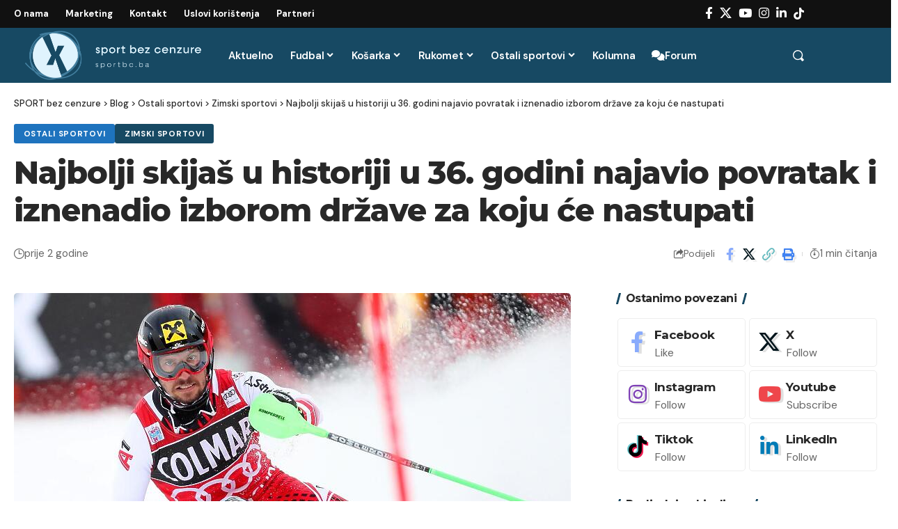

--- FILE ---
content_type: text/html; charset=UTF-8
request_url: https://sportbc.ba/ostali-sportovi/najbolji-skijas-u-historiji-u-36-godini-najavio-povratak-i-iznenadio-izborom-drzave-za-koju-ce-nastupati/
body_size: 23177
content:
<!DOCTYPE html><html lang="bs-BA"><head><meta charset="UTF-8" /><meta http-equiv="X-UA-Compatible" content="IE=edge" /><meta name="viewport" content="width=device-width, initial-scale=1.0" /><link rel="profile" href="https://gmpg.org/xfn/11" /><meta name='robots' content='index, follow, max-image-preview:large, max-snippet:-1, max-video-preview:-1' /><link rel="preconnect" href="https://fonts.gstatic.com" crossorigin><link rel="preload" as="style" onload="this.onload=null;this.rel='stylesheet'" id="rb-preload-gfonts" href="https://fonts.googleapis.com/css?family=DM+Sans%3A300%2C400%2C500%2C600%2C700%2C800%2C900%2C100italic%2C200italic%2C300italic%2C400italic%2C500italic%2C600italic%2C700italic%2C800italic%2C900italic%7CMontserrat%3A700%2C800%7CAbel%3A400&amp;display=swap" crossorigin><noscript><link rel="stylesheet" href="https://fonts.googleapis.com/css?family=DM+Sans%3A300%2C400%2C500%2C600%2C700%2C800%2C900%2C100italic%2C200italic%2C300italic%2C400italic%2C500italic%2C600italic%2C700italic%2C800italic%2C900italic%7CMontserrat%3A700%2C800%7CAbel%3A400&amp;display=swap"></noscript><link rel="apple-touch-icon" href="https://sportbc.ba/wp-content/uploads/2024/05/ikona.png"/><meta name="msapplication-TileColor" content="#ffffff"><meta name="msapplication-TileImage" content="https://sportbc.ba/wp-content/uploads/2024/05/ikona.png"/><title>Najbolji skijaš u historiji u 36. godini najavio povratak i iznenadio izborom države za koju će nastupati</title><link rel="canonical" href="https://sportbc.ba/ostali-sportovi/najbolji-skijas-u-historiji-u-36-godini-najavio-povratak-i-iznenadio-izborom-drzave-za-koju-ce-nastupati/" /><meta property="og:locale" content="bs_BA" /><meta property="og:type" content="article" /><meta property="og:title" content="Najbolji skijaš u historiji u 36. godini najavio povratak i iznenadio izborom države za koju će nastupati" /><meta property="og:description" content="Najbolji skijaš u historiji Marcel Hirscher se odlučio na povratak u Svjetski kup u 36. godini. Hirscher, koji je rekordnih osam puta osvojio Veliki kristalni globus, se penzionisao 2019. godine, no sada se odlučio na povratak na stazu i, prema svemu sudeći, velikog majstora ćemo ponovo gledati na snijegu.- Marketing - No, ono što je [&hellip;]" /><meta property="og:url" content="https://sportbc.ba/ostali-sportovi/najbolji-skijas-u-historiji-u-36-godini-najavio-povratak-i-iznenadio-izborom-drzave-za-koju-ce-nastupati/" /><meta property="og:site_name" content="SPORT bez cenzure" /><meta property="article:published_time" content="2024-05-18T08:18:44+00:00" /><meta property="article:modified_time" content="2024-05-18T08:18:45+00:00" /><meta property="og:image" content="https://sportbc.ba/wp-content/uploads/2024/05/b_2404240251.jpg" /><meta property="og:image:width" content="800" /><meta property="og:image:height" content="533" /><meta property="og:image:type" content="image/jpeg" /><meta name="author" content="sbc" /><meta name="twitter:card" content="summary_large_image" /><meta name="twitter:label1" content="Written by" /><meta name="twitter:data1" content="" /><meta name="twitter:label2" content="Est. reading time" /><meta name="twitter:data2" content="1 minuta" /> <script type="application/ld+json" class="yoast-schema-graph">{"@context":"https://schema.org","@graph":[{"@type":"WebPage","@id":"https://sportbc.ba/ostali-sportovi/najbolji-skijas-u-historiji-u-36-godini-najavio-povratak-i-iznenadio-izborom-drzave-za-koju-ce-nastupati/","url":"https://sportbc.ba/ostali-sportovi/najbolji-skijas-u-historiji-u-36-godini-najavio-povratak-i-iznenadio-izborom-drzave-za-koju-ce-nastupati/","name":"Najbolji skijaš u historiji u 36. godini najavio povratak i iznenadio izborom države za koju će nastupati","isPartOf":{"@id":"https://sportbc.ba/#website"},"primaryImageOfPage":{"@id":"https://sportbc.ba/ostali-sportovi/najbolji-skijas-u-historiji-u-36-godini-najavio-povratak-i-iznenadio-izborom-drzave-za-koju-ce-nastupati/#primaryimage"},"image":{"@id":"https://sportbc.ba/ostali-sportovi/najbolji-skijas-u-historiji-u-36-godini-najavio-povratak-i-iznenadio-izborom-drzave-za-koju-ce-nastupati/#primaryimage"},"thumbnailUrl":"https://sportbc.ba/wp-content/uploads/2024/05/b_2404240251.jpg","datePublished":"2024-05-18T08:18:44+00:00","dateModified":"2024-05-18T08:18:45+00:00","author":{"@id":"https://sportbc.ba/#/schema/person/7587bcd61d4b754628ac81dfbf4873ad"},"breadcrumb":{"@id":"https://sportbc.ba/ostali-sportovi/najbolji-skijas-u-historiji-u-36-godini-najavio-povratak-i-iznenadio-izborom-drzave-za-koju-ce-nastupati/#breadcrumb"},"inLanguage":"bs-BA","potentialAction":[{"@type":"ReadAction","target":["https://sportbc.ba/ostali-sportovi/najbolji-skijas-u-historiji-u-36-godini-najavio-povratak-i-iznenadio-izborom-drzave-za-koju-ce-nastupati/"]}]},{"@type":"ImageObject","inLanguage":"bs-BA","@id":"https://sportbc.ba/ostali-sportovi/najbolji-skijas-u-historiji-u-36-godini-najavio-povratak-i-iznenadio-izborom-drzave-za-koju-ce-nastupati/#primaryimage","url":"https://sportbc.ba/wp-content/uploads/2024/05/b_2404240251.jpg","contentUrl":"https://sportbc.ba/wp-content/uploads/2024/05/b_2404240251.jpg","width":800,"height":533},{"@type":"BreadcrumbList","@id":"https://sportbc.ba/ostali-sportovi/najbolji-skijas-u-historiji-u-36-godini-najavio-povratak-i-iznenadio-izborom-drzave-za-koju-ce-nastupati/#breadcrumb","itemListElement":[{"@type":"ListItem","position":1,"name":"Home","item":"https://sportbc.ba/"},{"@type":"ListItem","position":2,"name":"Blog","item":"https://sportbc.ba/blog-2/"},{"@type":"ListItem","position":3,"name":"Najbolji skijaš u historiji u 36. godini najavio povratak i iznenadio izborom države za koju će nastupati"}]},{"@type":"WebSite","@id":"https://sportbc.ba/#website","url":"https://sportbc.ba/","name":"SPORT bez cenzure","description":"Vaša destinacija za najnovije vijesti iz sporta!","potentialAction":[{"@type":"SearchAction","target":{"@type":"EntryPoint","urlTemplate":"https://sportbc.ba/?s={search_term_string}"},"query-input":{"@type":"PropertyValueSpecification","valueRequired":true,"valueName":"search_term_string"}}],"inLanguage":"bs-BA"},{"@type":"Person","@id":"https://sportbc.ba/#/schema/person/7587bcd61d4b754628ac81dfbf4873ad","name":"sbc","image":{"@type":"ImageObject","inLanguage":"bs-BA","@id":"https://sportbc.ba/#/schema/person/image/","url":"https://secure.gravatar.com/avatar/8d59a8e61e520248a1b5c3f51e30644d?s=96&d=mm&r=g","contentUrl":"https://secure.gravatar.com/avatar/8d59a8e61e520248a1b5c3f51e30644d?s=96&d=mm&r=g","caption":"sbc"},"sameAs":["https://sportbc.ba/v2"],"url":"https://sportbc.ba/author/sbc/"}]}</script> <link rel='dns-prefetch' href='//www.googletagmanager.com' /><link rel='dns-prefetch' href='//stats.wp.com' /><link rel="alternate" type="application/rss+xml" title="SPORT bez cenzure &raquo; novosti" href="https://sportbc.ba/feed/" /><meta name="description" content="Najbolji skijaš u historiji Marcel Hirscher se odlučio na povratak u Svjetski kup u 36. godini. Hirscher, koji je rekordnih osam puta osvojio Veliki kristalni globus, se penzionisao 2019. godine, no sada se odlučio na povratak na stazu i, prema svemu sudeći, velikog majstora ćemo ponovo gledati na snijegu. No, ono što"><script type="application/ld+json">{
    "@context": "https://schema.org",
    "@type": "Organization",
    "legalName": "SPORT bez cenzure",
    "url": "https://sportbc.ba/",
    "logo": "https://sportbc.ba/wp-content/uploads/2024/05/sportbc_logo_bijeli.png",
    "sameAs": [
        "https://x.com/sportbezcenzure",
        "https://www.youtube.com/@sportbezcenzure",
        "https://instagram.com/sportbc.ba",
        "https://www.linkedin.com/company/sportbc",
        "https://tiktok.com/@sportbezcenzure"
    ]
}</script> <script defer src="[data-uri]"></script> <style id='wp-emoji-styles-inline-css'>img.wp-smiley, img.emoji {
		display: inline !important;
		border: none !important;
		box-shadow: none !important;
		height: 1em !important;
		width: 1em !important;
		margin: 0 0.07em !important;
		vertical-align: -0.1em !important;
		background: none !important;
		padding: 0 !important;
	}</style><link rel='stylesheet' id='wp-block-library-css' href='https://sportbc.ba/wp-includes/css/dist/block-library/style.min.css?ver=6.6.2' media='all' /><link rel='stylesheet' id='mediaelement-css' href='https://sportbc.ba/wp-includes/js/mediaelement/mediaelementplayer-legacy.min.css?ver=4.2.17' media='all' /><link rel='stylesheet' id='wp-mediaelement-css' href='https://sportbc.ba/wp-includes/js/mediaelement/wp-mediaelement.min.css?ver=6.6.2' media='all' /><style id='jetpack-sharing-buttons-style-inline-css'>.jetpack-sharing-buttons__services-list{display:flex;flex-direction:row;flex-wrap:wrap;gap:0;list-style-type:none;margin:5px;padding:0}.jetpack-sharing-buttons__services-list.has-small-icon-size{font-size:12px}.jetpack-sharing-buttons__services-list.has-normal-icon-size{font-size:16px}.jetpack-sharing-buttons__services-list.has-large-icon-size{font-size:24px}.jetpack-sharing-buttons__services-list.has-huge-icon-size{font-size:36px}@media print{.jetpack-sharing-buttons__services-list{display:none!important}}.editor-styles-wrapper .wp-block-jetpack-sharing-buttons{gap:0;padding-inline-start:0}ul.jetpack-sharing-buttons__services-list.has-background{padding:1.25em 2.375em}</style><style id='classic-theme-styles-inline-css'>/*! This file is auto-generated */
.wp-block-button__link{color:#fff;background-color:#32373c;border-radius:9999px;box-shadow:none;text-decoration:none;padding:calc(.667em + 2px) calc(1.333em + 2px);font-size:1.125em}.wp-block-file__button{background:#32373c;color:#fff;text-decoration:none}</style><style id='global-styles-inline-css'>:root{--wp--preset--aspect-ratio--square: 1;--wp--preset--aspect-ratio--4-3: 4/3;--wp--preset--aspect-ratio--3-4: 3/4;--wp--preset--aspect-ratio--3-2: 3/2;--wp--preset--aspect-ratio--2-3: 2/3;--wp--preset--aspect-ratio--16-9: 16/9;--wp--preset--aspect-ratio--9-16: 9/16;--wp--preset--color--black: #000000;--wp--preset--color--cyan-bluish-gray: #abb8c3;--wp--preset--color--white: #ffffff;--wp--preset--color--pale-pink: #f78da7;--wp--preset--color--vivid-red: #cf2e2e;--wp--preset--color--luminous-vivid-orange: #ff6900;--wp--preset--color--luminous-vivid-amber: #fcb900;--wp--preset--color--light-green-cyan: #7bdcb5;--wp--preset--color--vivid-green-cyan: #00d084;--wp--preset--color--pale-cyan-blue: #8ed1fc;--wp--preset--color--vivid-cyan-blue: #0693e3;--wp--preset--color--vivid-purple: #9b51e0;--wp--preset--gradient--vivid-cyan-blue-to-vivid-purple: linear-gradient(135deg,rgba(6,147,227,1) 0%,rgb(155,81,224) 100%);--wp--preset--gradient--light-green-cyan-to-vivid-green-cyan: linear-gradient(135deg,rgb(122,220,180) 0%,rgb(0,208,130) 100%);--wp--preset--gradient--luminous-vivid-amber-to-luminous-vivid-orange: linear-gradient(135deg,rgba(252,185,0,1) 0%,rgba(255,105,0,1) 100%);--wp--preset--gradient--luminous-vivid-orange-to-vivid-red: linear-gradient(135deg,rgba(255,105,0,1) 0%,rgb(207,46,46) 100%);--wp--preset--gradient--very-light-gray-to-cyan-bluish-gray: linear-gradient(135deg,rgb(238,238,238) 0%,rgb(169,184,195) 100%);--wp--preset--gradient--cool-to-warm-spectrum: linear-gradient(135deg,rgb(74,234,220) 0%,rgb(151,120,209) 20%,rgb(207,42,186) 40%,rgb(238,44,130) 60%,rgb(251,105,98) 80%,rgb(254,248,76) 100%);--wp--preset--gradient--blush-light-purple: linear-gradient(135deg,rgb(255,206,236) 0%,rgb(152,150,240) 100%);--wp--preset--gradient--blush-bordeaux: linear-gradient(135deg,rgb(254,205,165) 0%,rgb(254,45,45) 50%,rgb(107,0,62) 100%);--wp--preset--gradient--luminous-dusk: linear-gradient(135deg,rgb(255,203,112) 0%,rgb(199,81,192) 50%,rgb(65,88,208) 100%);--wp--preset--gradient--pale-ocean: linear-gradient(135deg,rgb(255,245,203) 0%,rgb(182,227,212) 50%,rgb(51,167,181) 100%);--wp--preset--gradient--electric-grass: linear-gradient(135deg,rgb(202,248,128) 0%,rgb(113,206,126) 100%);--wp--preset--gradient--midnight: linear-gradient(135deg,rgb(2,3,129) 0%,rgb(40,116,252) 100%);--wp--preset--font-size--small: 13px;--wp--preset--font-size--medium: 20px;--wp--preset--font-size--large: 36px;--wp--preset--font-size--x-large: 42px;--wp--preset--spacing--20: 0.44rem;--wp--preset--spacing--30: 0.67rem;--wp--preset--spacing--40: 1rem;--wp--preset--spacing--50: 1.5rem;--wp--preset--spacing--60: 2.25rem;--wp--preset--spacing--70: 3.38rem;--wp--preset--spacing--80: 5.06rem;--wp--preset--shadow--natural: 6px 6px 9px rgba(0, 0, 0, 0.2);--wp--preset--shadow--deep: 12px 12px 50px rgba(0, 0, 0, 0.4);--wp--preset--shadow--sharp: 6px 6px 0px rgba(0, 0, 0, 0.2);--wp--preset--shadow--outlined: 6px 6px 0px -3px rgba(255, 255, 255, 1), 6px 6px rgba(0, 0, 0, 1);--wp--preset--shadow--crisp: 6px 6px 0px rgba(0, 0, 0, 1);}:where(.is-layout-flex){gap: 0.5em;}:where(.is-layout-grid){gap: 0.5em;}body .is-layout-flex{display: flex;}.is-layout-flex{flex-wrap: wrap;align-items: center;}.is-layout-flex > :is(*, div){margin: 0;}body .is-layout-grid{display: grid;}.is-layout-grid > :is(*, div){margin: 0;}:where(.wp-block-columns.is-layout-flex){gap: 2em;}:where(.wp-block-columns.is-layout-grid){gap: 2em;}:where(.wp-block-post-template.is-layout-flex){gap: 1.25em;}:where(.wp-block-post-template.is-layout-grid){gap: 1.25em;}.has-black-color{color: var(--wp--preset--color--black) !important;}.has-cyan-bluish-gray-color{color: var(--wp--preset--color--cyan-bluish-gray) !important;}.has-white-color{color: var(--wp--preset--color--white) !important;}.has-pale-pink-color{color: var(--wp--preset--color--pale-pink) !important;}.has-vivid-red-color{color: var(--wp--preset--color--vivid-red) !important;}.has-luminous-vivid-orange-color{color: var(--wp--preset--color--luminous-vivid-orange) !important;}.has-luminous-vivid-amber-color{color: var(--wp--preset--color--luminous-vivid-amber) !important;}.has-light-green-cyan-color{color: var(--wp--preset--color--light-green-cyan) !important;}.has-vivid-green-cyan-color{color: var(--wp--preset--color--vivid-green-cyan) !important;}.has-pale-cyan-blue-color{color: var(--wp--preset--color--pale-cyan-blue) !important;}.has-vivid-cyan-blue-color{color: var(--wp--preset--color--vivid-cyan-blue) !important;}.has-vivid-purple-color{color: var(--wp--preset--color--vivid-purple) !important;}.has-black-background-color{background-color: var(--wp--preset--color--black) !important;}.has-cyan-bluish-gray-background-color{background-color: var(--wp--preset--color--cyan-bluish-gray) !important;}.has-white-background-color{background-color: var(--wp--preset--color--white) !important;}.has-pale-pink-background-color{background-color: var(--wp--preset--color--pale-pink) !important;}.has-vivid-red-background-color{background-color: var(--wp--preset--color--vivid-red) !important;}.has-luminous-vivid-orange-background-color{background-color: var(--wp--preset--color--luminous-vivid-orange) !important;}.has-luminous-vivid-amber-background-color{background-color: var(--wp--preset--color--luminous-vivid-amber) !important;}.has-light-green-cyan-background-color{background-color: var(--wp--preset--color--light-green-cyan) !important;}.has-vivid-green-cyan-background-color{background-color: var(--wp--preset--color--vivid-green-cyan) !important;}.has-pale-cyan-blue-background-color{background-color: var(--wp--preset--color--pale-cyan-blue) !important;}.has-vivid-cyan-blue-background-color{background-color: var(--wp--preset--color--vivid-cyan-blue) !important;}.has-vivid-purple-background-color{background-color: var(--wp--preset--color--vivid-purple) !important;}.has-black-border-color{border-color: var(--wp--preset--color--black) !important;}.has-cyan-bluish-gray-border-color{border-color: var(--wp--preset--color--cyan-bluish-gray) !important;}.has-white-border-color{border-color: var(--wp--preset--color--white) !important;}.has-pale-pink-border-color{border-color: var(--wp--preset--color--pale-pink) !important;}.has-vivid-red-border-color{border-color: var(--wp--preset--color--vivid-red) !important;}.has-luminous-vivid-orange-border-color{border-color: var(--wp--preset--color--luminous-vivid-orange) !important;}.has-luminous-vivid-amber-border-color{border-color: var(--wp--preset--color--luminous-vivid-amber) !important;}.has-light-green-cyan-border-color{border-color: var(--wp--preset--color--light-green-cyan) !important;}.has-vivid-green-cyan-border-color{border-color: var(--wp--preset--color--vivid-green-cyan) !important;}.has-pale-cyan-blue-border-color{border-color: var(--wp--preset--color--pale-cyan-blue) !important;}.has-vivid-cyan-blue-border-color{border-color: var(--wp--preset--color--vivid-cyan-blue) !important;}.has-vivid-purple-border-color{border-color: var(--wp--preset--color--vivid-purple) !important;}.has-vivid-cyan-blue-to-vivid-purple-gradient-background{background: var(--wp--preset--gradient--vivid-cyan-blue-to-vivid-purple) !important;}.has-light-green-cyan-to-vivid-green-cyan-gradient-background{background: var(--wp--preset--gradient--light-green-cyan-to-vivid-green-cyan) !important;}.has-luminous-vivid-amber-to-luminous-vivid-orange-gradient-background{background: var(--wp--preset--gradient--luminous-vivid-amber-to-luminous-vivid-orange) !important;}.has-luminous-vivid-orange-to-vivid-red-gradient-background{background: var(--wp--preset--gradient--luminous-vivid-orange-to-vivid-red) !important;}.has-very-light-gray-to-cyan-bluish-gray-gradient-background{background: var(--wp--preset--gradient--very-light-gray-to-cyan-bluish-gray) !important;}.has-cool-to-warm-spectrum-gradient-background{background: var(--wp--preset--gradient--cool-to-warm-spectrum) !important;}.has-blush-light-purple-gradient-background{background: var(--wp--preset--gradient--blush-light-purple) !important;}.has-blush-bordeaux-gradient-background{background: var(--wp--preset--gradient--blush-bordeaux) !important;}.has-luminous-dusk-gradient-background{background: var(--wp--preset--gradient--luminous-dusk) !important;}.has-pale-ocean-gradient-background{background: var(--wp--preset--gradient--pale-ocean) !important;}.has-electric-grass-gradient-background{background: var(--wp--preset--gradient--electric-grass) !important;}.has-midnight-gradient-background{background: var(--wp--preset--gradient--midnight) !important;}.has-small-font-size{font-size: var(--wp--preset--font-size--small) !important;}.has-medium-font-size{font-size: var(--wp--preset--font-size--medium) !important;}.has-large-font-size{font-size: var(--wp--preset--font-size--large) !important;}.has-x-large-font-size{font-size: var(--wp--preset--font-size--x-large) !important;}
:where(.wp-block-post-template.is-layout-flex){gap: 1.25em;}:where(.wp-block-post-template.is-layout-grid){gap: 1.25em;}
:where(.wp-block-columns.is-layout-flex){gap: 2em;}:where(.wp-block-columns.is-layout-grid){gap: 2em;}
:root :where(.wp-block-pullquote){font-size: 1.5em;line-height: 1.6;}</style><link rel='stylesheet' id='foxiz-elements-css' href='https://sportbc.ba/wp-content/cache/autoptimize/css/autoptimize_single_d95da51eaea6f5165091d1874ac2a054.css?ver=2.0' media='all' /><link rel='stylesheet' id='wp-snow-effect-css' href='https://sportbc.ba/wp-content/plugins/wp-snow-effect/public/css/wp-snow-effect-public.css?ver=1.0.0' media='all' /><link rel='stylesheet' id='yop-public-css' href='https://sportbc.ba/wp-content/cache/autoptimize/css/autoptimize_single_5a54d394ded7eb2538a5f43f2b6e658c.css?ver=6.6.2' media='all' /><link rel='stylesheet' id='cmplz-general-css' href='https://sportbc.ba/wp-content/plugins/complianz-gdpr/assets/css/cookieblocker.min.css?ver=1737069901' media='all' /><link rel='stylesheet' id='elementor-frontend-css' href='https://sportbc.ba/wp-content/plugins/elementor/assets/css/frontend.min.css?ver=3.34.2' media='all' /><link rel='stylesheet' id='elementor-post-552-css' href='https://sportbc.ba/wp-content/cache/autoptimize/css/autoptimize_single_1413eb163de5ab2b5bbc4a93f08a8c82.css?ver=1768902960' media='all' /><link rel='stylesheet' id='elementor-post-1733-css' href='https://sportbc.ba/wp-content/cache/autoptimize/css/autoptimize_single_5579a3c9a3b1d1cb17727065c2f62707.css?ver=1768902960' media='all' /><link rel='stylesheet' id='font-awesome-css' href='https://sportbc.ba/wp-content/cache/autoptimize/css/autoptimize_single_457d305ab5146156ca9fa2019d60cfc5.css?ver=6.1.1' media='all' /><link rel='stylesheet' id='foxiz-main-css' href='https://sportbc.ba/wp-content/cache/autoptimize/css/autoptimize_single_09440af05bba0c358a823e33ec31af67.css?ver=2.5.5' media='all' /><style id='foxiz-main-inline-css'>:root {--body-family:DM Sans, Arial, Helvetica, sans-serif;--body-fweight:400;--body-fsize:17px;--h1-family:Montserrat, Arial, Helvetica, sans-serif;--h1-fweight:700;--h1-fspace:-1px;--h2-family:Montserrat, Arial, Helvetica, sans-serif;--h2-fweight:700;--h2-fspace:-.5px;--h3-family:Montserrat, Arial, Helvetica, sans-serif;--h3-fweight:700;--h3-fspace:-.5px;--h4-family:Montserrat, Arial, Helvetica, sans-serif;--h4-fweight:700;--h4-fspace:-.5px;--h5-family:Montserrat, Arial, Helvetica, sans-serif;--h5-fweight:700;--h5-fspace:-.5px;--h6-family:Montserrat, Arial, Helvetica, sans-serif;--h6-fweight:700;--h6-fspace:-.5px;--cat-family:DM Sans, Arial, Helvetica, sans-serif;--cat-fweight:700;--meta-family:DM Sans;--meta-fweight:400;--meta-b-family:DM Sans;--meta-b-fweight:700;--input-family:DM Sans;--input-fweight:400;--btn-family:DM Sans;--btn-fweight:700;--menu-family:DM Sans;--menu-fweight:500;--menu-fsize:15px;--submenu-family:DM Sans;--submenu-fweight:500;--submenu-fsize:13px;--dwidgets-family:DM Sans;--dwidgets-fweight:700;--headline-family:Montserrat;--headline-fweight:800;--tagline-family:Abel;--tagline-fweight:400;--quote-family:Montserrat;--quote-fweight:800;--bcrumb-family:DM Sans;--bcrumb-fweight:500;}:root {--g-color :#174963;--g-color-90 :#174963e6;}[data-theme="dark"], .light-scheme {--dark-accent :#070819;--dark-accent-90 :#070819e6;--dark-accent-0 :#07081900;}.is-hd-1, .is-hd-2, .is-hd-3 {--nav-bg: #100f1e;--nav-bg-from: #100f1e;--nav-bg-to: #1e2432;--subnav-bg: #1e2432;--subnav-bg-from: #1e2432;--subnav-bg-to: #100f1e;--nav-color :#ffffff;--nav-color-10 :#ffffff1a;--subnav-color :#ffffff;--subnav-color-10 :#ffffff1a;--nav-color-h :#eeeeee;--subnav-color-h :#eeeeee;}[data-theme="dark"].is-hd-4 {--nav-bg: #191c20;--nav-bg-from: #191c20;--nav-bg-to: #191c20;}:root {--mbnav-bg: #174963;--mbnav-bg-from: #174963;--mbnav-bg-to: #174963;--submbnav-bg: #000000;--submbnav-bg-from: #000000;--submbnav-bg-to: #000000;--mbnav-color :#ffffff;--submbnav-color :#ffffff;--submbnav-color-10 :#ffffff1a;}[data-theme="dark"] {--mbnav-color :#ffffff;}.p-category.category-id-88, .meta-category .category-88 {--cat-highlight : #59c13c;--cat-highlight-90 : #59c13ce6;}.category-88 .blog-content {--heading-sub-color : #59c13c;}.is-cbox-88 {--cbox-bg : #59c13ce6;}.p-category.category-id-96, .meta-category .category-96 {--cat-highlight : #f27537;--cat-highlight-90 : #f27537e6;}.category-96 .blog-content {--heading-sub-color : #f27537;}.is-cbox-96 {--cbox-bg : #f27537e6;}.p-category.category-id-109, .meta-category .category-109 {--cat-highlight : #1e73be;--cat-highlight-90 : #1e73bee6;}.category-109 .blog-content {--heading-sub-color : #1e73be;}.is-cbox-109 {--cbox-bg : #1e73bee6;}.p-category.category-id-103, .meta-category .category-103 {--cat-highlight : #edcb21;--cat-highlight-90 : #edcb21e6;}.category-103 .blog-content {--heading-sub-color : #edcb21;}.is-cbox-103 {--cbox-bg : #edcb21e6;}:root {--hyperlink-line-color :var(--g-color);--mbnav-height :52px;--s-content-width : 760px;--max-width-wo-sb : 840px;--s10-feat-ratio :45%;--s11-feat-ratio :45%;--login-popup-w : 350px;}.p-readmore { font-family:DM Sans;font-weight:500;}.mobile-menu > li > a  { font-family:DM Sans;font-weight:500;}.mobile-menu .sub-menu a, .logged-mobile-menu a { font-family:DM Sans;font-weight:700;}.mobile-qview a { font-family:DM Sans;font-weight:700;}.search-header:before { background-repeat : no-repeat;background-size : cover;background-image : url(https://foxiz.themeruby.com/default/wp-content/uploads/sites/2/2021/09/search-bg.jpg);background-attachment : scroll;background-position : center center;}[data-theme="dark"] .search-header:before { background-repeat : no-repeat;background-size : cover;background-image : url(https://foxiz.themeruby.com/default/wp-content/uploads/sites/2/2021/09/search-bgd.jpg);background-attachment : scroll;background-position : center center;}.footer-has-bg { background-color : #0000000a;}[data-theme="dark"] .footer-has-bg { background-color : #16181c;}#amp-mobile-version-switcher { display: none; }.search-icon-svg { -webkit-mask-image: url(https://foxiz.themeruby.com/tech/wp-content/uploads/sites/3/2022/08/search-t.svg);mask-image: url(https://foxiz.themeruby.com/tech/wp-content/uploads/sites/3/2022/08/search-t.svg); }.notification-icon-svg { -webkit-mask-image: url(https://foxiz.themeruby.com/tech/wp-content/uploads/sites/3/2022/08/noti-tech.svg);mask-image: url(https://foxiz.themeruby.com/tech/wp-content/uploads/sites/3/2022/08/noti-tech.svg); }.notification-icon-svg, .rbi-notification.wnav-icon { font-size: 18px;}@media (max-width: 767px) { .notification-icon-svg, .rbi-notification.wnav-icon { font-size: 15.3px;} }</style><link rel='stylesheet' id='foxiz-print-css' href='https://sportbc.ba/wp-content/cache/autoptimize/css/autoptimize_single_dd8e9f1af0425b9d1e0ad35aa7b3145a.css?ver=2.5.5' media='all' /><link rel='stylesheet' id='foxiz-style-css' href='https://sportbc.ba/wp-content/themes/foxiz-child/style.css?ver=2.5.5' media='all' /><link rel='stylesheet' id='elementor-gf-local-roboto-css' href='https://sportbc.ba/wp-content/cache/autoptimize/css/autoptimize_single_bdc88b35eb0e367392570cfb9702db54.css?ver=1742244802' media='all' /><link rel='stylesheet' id='elementor-gf-local-robotoslab-css' href='https://sportbc.ba/wp-content/cache/autoptimize/css/autoptimize_single_a43fcdf2ccf3b2712be07aa1ed5eaf45.css?ver=1742244804' media='all' /> <script defer src="https://sportbc.ba/wp-includes/js/jquery/jquery.min.js?ver=3.7.1" id="jquery-core-js"></script> <script defer src="https://sportbc.ba/wp-includes/js/jquery/jquery-migrate.min.js?ver=3.4.1" id="jquery-migrate-js"></script> <script defer id="yop-public-js-extra" src="[data-uri]"></script> <script defer src="https://sportbc.ba/wp-content/plugins/yop-poll/public/assets/js/yop-poll-public-6.5.36.min.js?ver=6.6.2" id="yop-public-js"></script> 
 <script defer src="https://www.googletagmanager.com/gtag/js?id=GT-NFB2KFDJ" id="google_gtagjs-js"></script> <script defer id="google_gtagjs-js-after" src="[data-uri]"></script> <link rel="preload" href="https://sportbc.ba/wp-content/themes/foxiz/assets/fonts/icons.woff2?ver=2.5.0" as="font" type="font/woff2" crossorigin="anonymous"><link rel="preload" href="https://sportbc.ba/wp-content/themes/foxiz/assets/fonts/fa-brands-400.woff2" as="font" type="font/woff2" crossorigin="anonymous"><link rel="preload" href="https://sportbc.ba/wp-content/themes/foxiz/assets/fonts/fa-regular-400.woff2" as="font" type="font/woff2" crossorigin="anonymous"><link rel="https://api.w.org/" href="https://sportbc.ba/wp-json/" /><link rel="alternate" title="JSON" type="application/json" href="https://sportbc.ba/wp-json/wp/v2/posts/4644" /><link rel="EditURI" type="application/rsd+xml" title="RSD" href="https://sportbc.ba/xmlrpc.php?rsd" /><meta name="generator" content="WordPress 6.6.2" /><link rel='shortlink' href='https://sportbc.ba/?p=4644' /><link rel="alternate" title="oEmbed (JSON)" type="application/json+oembed" href="https://sportbc.ba/wp-json/oembed/1.0/embed?url=https%3A%2F%2Fsportbc.ba%2Fostali-sportovi%2Fnajbolji-skijas-u-historiji-u-36-godini-najavio-povratak-i-iznenadio-izborom-drzave-za-koju-ce-nastupati%2F" /><link rel="alternate" title="oEmbed (XML)" type="text/xml+oembed" href="https://sportbc.ba/wp-json/oembed/1.0/embed?url=https%3A%2F%2Fsportbc.ba%2Fostali-sportovi%2Fnajbolji-skijas-u-historiji-u-36-godini-najavio-povratak-i-iznenadio-izborom-drzave-za-koju-ce-nastupati%2F&#038;format=xml" /><meta name="generator" content="Site Kit by Google 1.166.0" /><style>/* CSS added by Hide Metadata Plugin */

.entry-meta .byline,
			.entry-meta .by-author,
			.entry-header .entry-meta > span.byline,
			.entry-meta .author.vcard {
				display: none;
			}</style><style>/* CSS added by WP Meta and Date Remover*/.wp-block-post-author__name{display:none !important;}
.wp-block-post-date{display:none !important;}
 .entry-meta {display:none !important;}
	.home .entry-meta { display: none; }
	.entry-footer {display:none !important;}
	.home .entry-footer { display: none; }</style><style>img#wpstats{display:none}</style><meta name="generator" content="Elementor 3.34.2; features: e_font_icon_svg, additional_custom_breakpoints; settings: css_print_method-external, google_font-enabled, font_display-swap"> <script type="application/ld+json">{
    "@context": "https://schema.org",
    "@type": "WebSite",
    "@id": "https://sportbc.ba/#website",
    "url": "https://sportbc.ba/",
    "name": "SPORT bez cenzure",
    "potentialAction": {
        "@type": "SearchAction",
        "target": "https://sportbc.ba/?s={search_term_string}",
        "query-input": "required name=search_term_string"
    }
}</script> <style>.e-con.e-parent:nth-of-type(n+4):not(.e-lazyloaded):not(.e-no-lazyload),
				.e-con.e-parent:nth-of-type(n+4):not(.e-lazyloaded):not(.e-no-lazyload) * {
					background-image: none !important;
				}
				@media screen and (max-height: 1024px) {
					.e-con.e-parent:nth-of-type(n+3):not(.e-lazyloaded):not(.e-no-lazyload),
					.e-con.e-parent:nth-of-type(n+3):not(.e-lazyloaded):not(.e-no-lazyload) * {
						background-image: none !important;
					}
				}
				@media screen and (max-height: 640px) {
					.e-con.e-parent:nth-of-type(n+2):not(.e-lazyloaded):not(.e-no-lazyload),
					.e-con.e-parent:nth-of-type(n+2):not(.e-lazyloaded):not(.e-no-lazyload) * {
						background-image: none !important;
					}
				}</style> <script type="application/ld+json">{
    "@context": "https://schema.org",
    "@type": "Article",
    "headline": "Najbolji skija\u0161 u historiji u 36. godini najavio povratak i iznenadio izborom dr\u017eave za koju \u0107e nastupati",
    "description": "Najbolji skija\u0161 u historiji Marcel Hirscher se odlu\u010dio na povratak u Svjetski kup u 36. godini. Hirscher, koji je rekordnih osam puta osvojio Veliki kristalni globus, se penzionisao 2019. godine, no sada se odlu\u010dio na povratak na stazu i, prema svemu sude\u0107i, velikog majstora \u0107emo ponovo gledati na snijegu. No, ono \u0161to",
    "mainEntityOfPage": {
        "@type": "WebPage",
        "@id": "https://sportbc.ba/ostali-sportovi/najbolji-skijas-u-historiji-u-36-godini-najavio-povratak-i-iznenadio-izborom-drzave-za-koju-ce-nastupati/"
    },
    "author": {
        "@type": "Person",
        "name": false,
        "url": "https://sportbc.ba/v2"
    },
    "publisher": {
        "@type": "Organization",
        "name": "SPORT bez cenzure",
        "url": "https://sportbc.ba/",
        "logo": {
            "@type": "ImageObject",
            "url": "https://sportbc.ba/wp-content/uploads/2024/05/sportbc_logo_bijeli.png"
        }
    },
    "dateModified": false,
    "datePublished": false,
    "image": {
        "@type": "ImageObject",
        "url": "https://sportbc.ba/wp-content/uploads/2024/05/b_2404240251.jpg",
        "width": "800",
        "height": "533"
    },
    "commentCount": 0,
    "articleSection": [
        "Ostali sportovi",
        "Zimski sportovi"
    ]
}</script> <script type="application/ld+json">{"@context":"http://schema.org","@type":"BreadcrumbList","itemListElement":[{"@type":"ListItem","position":5,"item":{"@id":"https://sportbc.ba/ostali-sportovi/najbolji-skijas-u-historiji-u-36-godini-najavio-povratak-i-iznenadio-izborom-drzave-za-koju-ce-nastupati/","name":"Najbolji skijaš u historiji u 36. godini najavio povratak i iznenadio izborom države za koju će nastupati"}},{"@type":"ListItem","position":4,"item":{"@id":"https://sportbc.ba/c/ostali-sportovi/zimski-sportovi/","name":"Zimski sportovi"}},{"@type":"ListItem","position":3,"item":{"@id":"https://sportbc.ba/c/ostali-sportovi/","name":"Ostali sportovi"}},{"@type":"ListItem","position":2,"item":{"@id":"https://sportbc.ba/blog-2/","name":"Blog"}},{"@type":"ListItem","position":1,"item":{"@id":"https://sportbc.ba","name":"SPORT bez cenzure"}}]}</script> <link rel="icon" href="https://sportbc.ba/wp-content/uploads/2024/05/cropped-ikona-32x32.png" sizes="32x32" /><link rel="icon" href="https://sportbc.ba/wp-content/uploads/2024/05/cropped-ikona-192x192.png" sizes="192x192" /><link rel="apple-touch-icon" href="https://sportbc.ba/wp-content/uploads/2024/05/cropped-ikona-180x180.png" /><meta name="msapplication-TileImage" content="https://sportbc.ba/wp-content/uploads/2024/05/cropped-ikona-270x270.png" /></head><body class="post-template-default single single-post postid-4644 single-format-standard wp-embed-responsive personalized-all elementor-default elementor-kit-552 menu-ani-1 hover-ani-1 btn-ani-1 is-rm-0 lmeta-dot loader-1 is-hd-rb_template is-standard-1 is-mstick yes-tstick is-backtop none-m-backtop  is-mstick is-smart-sticky" data-theme="default"><div class="site-outer"><div id="site-header" class="header-wrap rb-section header-template"><div class="navbar-outer navbar-template-outer"><div id="header-template-holder"><div class="header-template-inner"><div data-elementor-type="wp-post" data-elementor-id="1733" class="elementor elementor-1733"><section class="elementor-section elementor-top-section elementor-element elementor-element-6089abc elementor-section-content-middle elementor-section-boxed elementor-section-height-default elementor-section-height-default" data-id="6089abc" data-element_type="section" data-settings="{&quot;background_background&quot;:&quot;classic&quot;}"><div class="elementor-container elementor-column-gap-no"><div class="elementor-column elementor-col-50 elementor-top-column elementor-element elementor-element-0c7d4ac" data-id="0c7d4ac" data-element_type="column"><div class="elementor-widget-wrap elementor-element-populated"><div class="elementor-element elementor-element-15b8c77 mborder-0 is-divider-0 elementor-widget elementor-widget-foxiz-sidebar-menu" data-id="15b8c77" data-element_type="widget" data-widget_type="foxiz-sidebar-menu.default"><div class="elementor-widget-container"><ul id="menu-info" class="sidebar-menu is-horizontal rb-menu"><li id="menu-item-5255" class="menu-item menu-item-type-post_type menu-item-object-page menu-item-5255"><a href="https://sportbc.ba/o-nama/"><span>O nama</span></a></li><li id="menu-item-5254" class="menu-item menu-item-type-post_type menu-item-object-page menu-item-5254"><a href="https://sportbc.ba/marketing/"><span>Marketing</span></a></li><li id="menu-item-5253" class="menu-item menu-item-type-post_type menu-item-object-page menu-item-5253"><a href="https://sportbc.ba/kontakt/"><span>Kontakt</span></a></li><li id="menu-item-13130" class="menu-item menu-item-type-post_type menu-item-object-page menu-item-13130"><a href="https://sportbc.ba/uslovi-koristenja/"><span>Uslovi korištenja</span></a></li><li id="menu-item-13131" class="menu-item menu-item-type-post_type menu-item-object-page menu-item-13131"><a href="https://sportbc.ba/partneri/"><span>Partneri</span></a></li></ul></div></div></div></div><div class="elementor-column elementor-col-50 elementor-top-column elementor-element elementor-element-f62380c" data-id="f62380c" data-element_type="column"><div class="elementor-widget-wrap elementor-element-populated"><div class="elementor-element elementor-element-af3e8fb elementor-widget__width-auto elementor-widget elementor-widget-foxiz-social-list" data-id="af3e8fb" data-element_type="widget" data-widget_type="foxiz-social-list.default"><div class="elementor-widget-container"><div class="header-social-list"><div class="e-social-holder"> <a class="social-link-facebook" aria-label="Facebook" data-title="Facebook" href="#" target="_blank" rel="noopener nofollow"><i class="rbi rbi-facebook" aria-hidden="true"></i></a><a class="social-link-twitter" aria-label="X" data-title="X" href="https://x.com/sportbezcenzure" target="_blank" rel="noopener nofollow"><i class="rbi rbi-twitter" aria-hidden="true"></i></a><a class="social-link-youtube" aria-label="YouTube" data-title="YouTube" href="https://www.youtube.com/@sportbezcenzure" target="_blank" rel="noopener nofollow"><i class="rbi rbi-youtube" aria-hidden="true"></i></a><a class="social-link-instagram" aria-label="Instagram" data-title="Instagram" href="https://instagram.com/sportbc.ba" target="_blank" rel="noopener nofollow"><i class="rbi rbi-instagram" aria-hidden="true"></i></a><a class="social-link-linkedin" aria-label="LinkedIn" data-title="LinkedIn" href="https://www.linkedin.com/company/sportbc" target="_blank" rel="noopener nofollow"><i class="rbi rbi-linkedin" aria-hidden="true"></i></a><a class="social-link-custom social-link-1 social-link-tiktok" data-title="tiktok" aria-label="tiktok" href="https://tiktok.com/@sportbezcenzure" target="_blank" rel="noopener nofollow"><i class="fa-brands fa-tiktok" aria-hidden="true"></i></a></div></div></div></div></div></div></div></section><section class="elementor-section elementor-top-section elementor-element elementor-element-d147e39 elementor-section-content-middle e-section-sticky is-smart-sticky elementor-section-boxed elementor-section-height-default elementor-section-height-default" data-id="d147e39" data-element_type="section" data-settings="{&quot;background_background&quot;:&quot;classic&quot;,&quot;header_sticky&quot;:&quot;section-sticky&quot;}"><div class="elementor-container elementor-column-gap-no"><div class="elementor-column elementor-col-25 elementor-top-column elementor-element elementor-element-c8982d8" data-id="c8982d8" data-element_type="column"><div class="elementor-widget-wrap elementor-element-populated"><div class="elementor-element elementor-element-a9bccca elementor-widget elementor-widget-foxiz-logo" data-id="a9bccca" data-element_type="widget" data-widget_type="foxiz-logo.default"><div class="elementor-widget-container"><div class="the-logo"> <a href="https://sportbc.ba/"> <img fetchpriority="high" loading="eager" decoding="async" data-mode="default" width="563" height="157" src="https://sportbc.ba/wp-content/uploads/2024/05/sportbc_logo_bijeli.png" alt="SPORT bez cenzure"/> <img loading="eager" decoding="async" data-mode="dark" width="563" height="157" src="https://sportbc.ba/wp-content/uploads/2024/05/sportbc_logo_bijeli.png" alt=""/> </a></div></div></div></div></div><div class="elementor-column elementor-col-50 elementor-top-column elementor-element elementor-element-9f0d75e" data-id="9f0d75e" data-element_type="column"><div class="elementor-widget-wrap elementor-element-populated"><div class="elementor-element elementor-element-8e4355a is-divider-0 elementor-widget elementor-widget-foxiz-navigation" data-id="8e4355a" data-element_type="widget" data-widget_type="foxiz-navigation.default"><div class="elementor-widget-container"><nav id="site-navigation" class="main-menu-wrap template-menu" aria-label="main menu"><ul id="menu-glavni" class="main-menu rb-menu large-menu" itemscope itemtype="https://www.schema.org/SiteNavigationElement"><li id="menu-item-4526" class="menu-item menu-item-type-post_type menu-item-object-page menu-item-4526"><a href="https://sportbc.ba/aktuelno/"><span>Aktuelno</span></a></li><li id="menu-item-4442" class="menu-item menu-item-type-taxonomy menu-item-object-category menu-item-has-children menu-item-4442"><a href="https://sportbc.ba/c/fudbal/"><span>Fudbal</span></a><ul class="sub-menu"><li id="menu-item-4448" class="menu-item menu-item-type-taxonomy menu-item-object-category menu-item-4448"><a href="https://sportbc.ba/c/fudbal/reprezentacija/"><span>Reprezentacija</span></a></li><li id="menu-item-4447" class="menu-item menu-item-type-taxonomy menu-item-object-category menu-item-4447"><a href="https://sportbc.ba/c/fudbal/premijer-liga-bih/"><span>Premijer liga BiH</span></a></li><li id="menu-item-4444" class="menu-item menu-item-type-taxonomy menu-item-object-category menu-item-4444"><a href="https://sportbc.ba/c/fudbal/kup-bih/"><span>Kup BiH</span></a></li><li id="menu-item-4443" class="menu-item menu-item-type-taxonomy menu-item-object-category menu-item-4443"><a href="https://sportbc.ba/c/fudbal/ino-lige/"><span>Ino lige</span></a></li><li id="menu-item-4445" class="menu-item menu-item-type-taxonomy menu-item-object-category menu-item-4445"><a href="https://sportbc.ba/c/fudbal/ostale-bh-lige/"><span>Ostale bh lige</span></a></li><li id="menu-item-4446" class="menu-item menu-item-type-taxonomy menu-item-object-category menu-item-4446"><a href="https://sportbc.ba/c/fudbal/ostalo/"><span>Ostalo</span></a></li></ul></li><li id="menu-item-4449" class="menu-item menu-item-type-taxonomy menu-item-object-category menu-item-has-children menu-item-4449"><a href="https://sportbc.ba/c/kosarka/"><span>Košarka</span></a><ul class="sub-menu"><li id="menu-item-4455" class="menu-item menu-item-type-taxonomy menu-item-object-category menu-item-4455"><a href="https://sportbc.ba/c/kosarka/reprezentacija-kosarka/"><span>Reprezentacija</span></a></li><li id="menu-item-4454" class="menu-item menu-item-type-taxonomy menu-item-object-category menu-item-4454"><a href="https://sportbc.ba/c/kosarka/premijer-liga-bih-kosarka/"><span>Premijer liga BiH</span></a></li><li id="menu-item-4450" class="menu-item menu-item-type-taxonomy menu-item-object-category menu-item-4450"><a href="https://sportbc.ba/c/kosarka/aba-liga/"><span>ABA liga</span></a></li><li id="menu-item-4451" class="menu-item menu-item-type-taxonomy menu-item-object-category menu-item-4451"><a href="https://sportbc.ba/c/kosarka/euroliga/"><span>Euroliga</span></a></li><li id="menu-item-4452" class="menu-item menu-item-type-taxonomy menu-item-object-category menu-item-4452"><a href="https://sportbc.ba/c/kosarka/nba/"><span>NBA</span></a></li><li id="menu-item-4453" class="menu-item menu-item-type-taxonomy menu-item-object-category menu-item-4453"><a href="https://sportbc.ba/c/kosarka/ostalo-kosarka/"><span>Ostalo</span></a></li></ul></li><li id="menu-item-4456" class="menu-item menu-item-type-taxonomy menu-item-object-category menu-item-has-children menu-item-4456"><a href="https://sportbc.ba/c/rukomet/"><span>Rukomet</span></a><ul class="sub-menu"><li id="menu-item-4461" class="menu-item menu-item-type-taxonomy menu-item-object-category menu-item-4461"><a href="https://sportbc.ba/c/rukomet/reprezentacija-rukomet/"><span>Reprezentacija</span></a></li><li id="menu-item-4460" class="menu-item menu-item-type-taxonomy menu-item-object-category menu-item-4460"><a href="https://sportbc.ba/c/rukomet/premijer-liga-bih-rukomet/"><span>Premijer liga BiH</span></a></li><li id="menu-item-4458" class="menu-item menu-item-type-taxonomy menu-item-object-category menu-item-4458"><a href="https://sportbc.ba/c/rukomet/kup-bih-rukomet/"><span>Kup BiH</span></a></li><li id="menu-item-4457" class="menu-item menu-item-type-taxonomy menu-item-object-category menu-item-4457"><a href="https://sportbc.ba/c/rukomet/ino-lige-rukomet/"><span>Ino lige</span></a></li><li id="menu-item-4459" class="menu-item menu-item-type-taxonomy menu-item-object-category menu-item-4459"><a href="https://sportbc.ba/c/rukomet/ostalo-rukomet/"><span>Ostalo</span></a></li></ul></li><li id="menu-item-4462" class="menu-item menu-item-type-taxonomy menu-item-object-category current-post-ancestor current-menu-parent current-post-parent menu-item-has-children menu-item-4462"><a href="https://sportbc.ba/c/ostali-sportovi/"><span>Ostali sportovi</span></a><ul class="sub-menu"><li id="menu-item-4467" class="menu-item menu-item-type-taxonomy menu-item-object-category menu-item-4467"><a href="https://sportbc.ba/c/ostali-sportovi/tenis/"><span>Tenis</span></a></li><li id="menu-item-4465" class="menu-item menu-item-type-taxonomy menu-item-object-category menu-item-4465"><a href="https://sportbc.ba/c/ostali-sportovi/odbojka/"><span>Odbojka</span></a></li><li id="menu-item-4463" class="menu-item menu-item-type-taxonomy menu-item-object-category menu-item-4463"><a href="https://sportbc.ba/c/ostali-sportovi/atletika/"><span>Atletika</span></a></li><li id="menu-item-4469" class="menu-item menu-item-type-taxonomy menu-item-object-category current-post-ancestor current-menu-parent current-post-parent menu-item-4469"><a href="https://sportbc.ba/c/ostali-sportovi/zimski-sportovi/"><span>Zimski sportovi</span></a></li><li id="menu-item-4464" class="menu-item menu-item-type-taxonomy menu-item-object-category menu-item-4464"><a href="https://sportbc.ba/c/ostali-sportovi/borilacki-sportovi/"><span>Borilački sportovi</span></a></li><li id="menu-item-4468" class="menu-item menu-item-type-taxonomy menu-item-object-category menu-item-4468"><a href="https://sportbc.ba/c/ostali-sportovi/vodeni-sportovi/"><span>Vodeni sportovi</span></a></li><li id="menu-item-4466" class="menu-item menu-item-type-taxonomy menu-item-object-category menu-item-4466"><a href="https://sportbc.ba/c/ostali-sportovi/ostalo-ostali-sportovi/"><span>Ostalo</span></a></li></ul></li><li id="menu-item-5256" class="menu-item menu-item-type-taxonomy menu-item-object-category menu-item-5256"><a href="https://sportbc.ba/c/kolumna/"><span>Kolumna</span></a></li><li id="menu-item-6993" class="menu-item menu-item-type-custom menu-item-object-custom menu-item-6993"><a href="https://forum.sportbc.ba"><span><i class="menu-item-icon fa fa-comments" aria-hidden="true"></i>Forum</span></a></li></ul></nav><div id="s-title-sticky" class="s-title-sticky"><div class="s-title-sticky-left"> <span class="sticky-title-label">Čitanje:</span> <span class="h4 sticky-title">Najbolji skijaš u historiji u 36. godini najavio povratak i iznenadio izborom države za koju će nastupati</span></div><div class="sticky-share-list"><div class="t-shared-header meta-text"> <i class="rbi rbi-share" aria-hidden="true"></i> <span class="share-label">Podijeli</span></div><div class="sticky-share-list-items effect-fadeout is-color"> <a class="share-action share-trigger icon-facebook" aria-label="Share on Facebook" href="https://www.facebook.com/sharer.php?u=https%3A%2F%2Fsportbc.ba%2Fostali-sportovi%2Fnajbolji-skijas-u-historiji-u-36-godini-najavio-povratak-i-iznenadio-izborom-drzave-za-koju-ce-nastupati%2F" data-title="Facebook" data-gravity=n  rel="nofollow"><i class="rbi rbi-facebook" aria-hidden="true"></i></a> <a class="share-action share-trigger icon-twitter" aria-label="Share on X" href="https://twitter.com/intent/tweet?text=Najbolji+skija%C5%A1+u+historiji+u+36.+godini+najavio+povratak+i+iznenadio+izborom+dr%C5%BEave+za+koju+%C4%87e+nastupati&amp;url=https%3A%2F%2Fsportbc.ba%2Fostali-sportovi%2Fnajbolji-skijas-u-historiji-u-36-godini-najavio-povratak-i-iznenadio-izborom-drzave-za-koju-ce-nastupati%2F&amp;via=sportbezcenzure" data-title="X" data-gravity=n  rel="nofollow"> <i class="rbi rbi-twitter" aria-hidden="true"></i></a> <a class="share-action icon-email" aria-label="Email" href="/cdn-cgi/l/email-protection#[base64]" data-title="Email" data-gravity=n rel="nofollow"> <i class="rbi rbi-email" aria-hidden="true"></i></a> <a class="share-action icon-copy copy-trigger" aria-label="Copy Link" href="#" data-copied="Copied!" data-link="https://sportbc.ba/ostali-sportovi/najbolji-skijas-u-historiji-u-36-godini-najavio-povratak-i-iznenadio-izborom-drzave-za-koju-ce-nastupati/" rel="nofollow" data-copy="Copy Link" data-gravity=n ><i class="rbi rbi-link-o" aria-hidden="true"></i></a> <a class="share-action icon-print" aria-label="Print" rel="nofollow" href="javascript:if(window.print)window.print()" data-title="Print" data-gravity=n ><i class="rbi rbi-print" aria-hidden="true"></i></a> <a class="share-action native-share-trigger more-icon" aria-label="More" href="#" data-link="https://sportbc.ba/ostali-sportovi/najbolji-skijas-u-historiji-u-36-godini-najavio-povratak-i-iznenadio-izborom-drzave-za-koju-ce-nastupati/" data-ptitle="Najbolji skijaš u historiji u 36. godini najavio povratak i iznenadio izborom države za koju će nastupati" data-title="More"  data-gravity=n  rel="nofollow"><i class="rbi rbi-more" aria-hidden="true"></i></a></div></div></div></div></div></div></div><div class="elementor-column elementor-col-25 elementor-top-column elementor-element elementor-element-753a463" data-id="753a463" data-element_type="column"><div class="elementor-widget-wrap elementor-element-populated"><div class="elementor-element elementor-element-6d540bf elementor-widget__width-auto elementor-widget elementor-widget-foxiz-search-icon" data-id="6d540bf" data-element_type="widget" data-widget_type="foxiz-search-icon.default"><div class="elementor-widget-container"><div class="wnav-holder w-header-search header-dropdown-outer"> <a href="#" data-title="Pretraga" class="icon-holder header-element search-btn search-trigger" aria-label="search"> <span class="search-icon-svg"></span> </a><div class="header-dropdown"><div class="header-search-form is-icon-layout"><form method="get" action="https://sportbc.ba/" class="rb-search-form"  data-search="post" data-limit="0" data-follow="0" data-tax="category" data-dsource="0"  data-ptype=""><div class="search-form-inner"><span class="search-icon"><span class="search-icon-svg"></span></span><span class="search-text"><input type="text" class="field" placeholder="Pretraži vijesti…" value="" name="s"/></span><span class="rb-search-submit"><input type="submit" value="Pretraga"/><i class="rbi rbi-cright" aria-hidden="true"></i></span></div></form></div></div></div></div></div></div></div></div></section></div></div><div id="header-mobile" class="header-mobile"><div class="header-mobile-wrap"><div class="mbnav edge-padding"><div class="navbar-left"><div class="mobile-toggle-wrap"> <a href="#" class="mobile-menu-trigger" aria-label="mobile trigger"> <span class="burger-icon"><span></span><span></span><span></span></span> </a></div><div class="mobile-logo-wrap is-image-logo site-branding"> <a href="https://sportbc.ba/" title="SPORT bez cenzure"> <img class="logo-default" data-mode="default" height="157" width="563" src="https://sportbc.ba/wp-content/uploads/2024/05/sportbc_logo_bijeli.png" alt="SPORT bez cenzure" decoding="async" loading="eager"><img class="logo-dark" data-mode="dark" height="157" width="563" src="https://sportbc.ba/wp-content/uploads/2024/05/sportbc_logo_bijeli.png" alt="SPORT bez cenzure" decoding="async" loading="eager"> </a></div></div><div class="navbar-right"> <a href="#" class="mobile-menu-trigger mobile-search-icon" aria-label="search"><span class="search-icon-svg"></span></a></div></div></div><div class="mobile-collapse"><div class="collapse-holder"><div class="collapse-inner"><div class="mobile-search-form edge-padding"><div class="header-search-form is-form-layout"> <span class="h5">Search</span><form method="get" action="https://sportbc.ba/" class="rb-search-form"  data-search="post" data-limit="0" data-follow="0" data-tax="category" data-dsource="0"  data-ptype=""><div class="search-form-inner"><span class="search-icon"><span class="search-icon-svg"></span></span><span class="search-text"><input type="text" class="field" placeholder="Pretraži vijesti…" value="" name="s"/></span><span class="rb-search-submit"><input type="submit" value="Pretraga"/><i class="rbi rbi-cright" aria-hidden="true"></i></span></div></form></div></div><nav class="mobile-menu-wrap edge-padding"><ul id="mobile-menu" class="mobile-menu"><li class="menu-item menu-item-type-post_type menu-item-object-page menu-item-4526"><a href="https://sportbc.ba/aktuelno/"><span>Aktuelno</span></a></li><li class="menu-item menu-item-type-taxonomy menu-item-object-category menu-item-has-children menu-item-4442"><a href="https://sportbc.ba/c/fudbal/"><span>Fudbal</span></a><ul class="sub-menu"><li class="menu-item menu-item-type-taxonomy menu-item-object-category menu-item-4448"><a href="https://sportbc.ba/c/fudbal/reprezentacija/"><span>Reprezentacija</span></a></li><li class="menu-item menu-item-type-taxonomy menu-item-object-category menu-item-4447"><a href="https://sportbc.ba/c/fudbal/premijer-liga-bih/"><span>Premijer liga BiH</span></a></li><li class="menu-item menu-item-type-taxonomy menu-item-object-category menu-item-4444"><a href="https://sportbc.ba/c/fudbal/kup-bih/"><span>Kup BiH</span></a></li><li class="menu-item menu-item-type-taxonomy menu-item-object-category menu-item-4443"><a href="https://sportbc.ba/c/fudbal/ino-lige/"><span>Ino lige</span></a></li><li class="menu-item menu-item-type-taxonomy menu-item-object-category menu-item-4445"><a href="https://sportbc.ba/c/fudbal/ostale-bh-lige/"><span>Ostale bh lige</span></a></li><li class="menu-item menu-item-type-taxonomy menu-item-object-category menu-item-4446"><a href="https://sportbc.ba/c/fudbal/ostalo/"><span>Ostalo</span></a></li></ul></li><li class="menu-item menu-item-type-taxonomy menu-item-object-category menu-item-has-children menu-item-4449"><a href="https://sportbc.ba/c/kosarka/"><span>Košarka</span></a><ul class="sub-menu"><li class="menu-item menu-item-type-taxonomy menu-item-object-category menu-item-4455"><a href="https://sportbc.ba/c/kosarka/reprezentacija-kosarka/"><span>Reprezentacija</span></a></li><li class="menu-item menu-item-type-taxonomy menu-item-object-category menu-item-4454"><a href="https://sportbc.ba/c/kosarka/premijer-liga-bih-kosarka/"><span>Premijer liga BiH</span></a></li><li class="menu-item menu-item-type-taxonomy menu-item-object-category menu-item-4450"><a href="https://sportbc.ba/c/kosarka/aba-liga/"><span>ABA liga</span></a></li><li class="menu-item menu-item-type-taxonomy menu-item-object-category menu-item-4451"><a href="https://sportbc.ba/c/kosarka/euroliga/"><span>Euroliga</span></a></li><li class="menu-item menu-item-type-taxonomy menu-item-object-category menu-item-4452"><a href="https://sportbc.ba/c/kosarka/nba/"><span>NBA</span></a></li><li class="menu-item menu-item-type-taxonomy menu-item-object-category menu-item-4453"><a href="https://sportbc.ba/c/kosarka/ostalo-kosarka/"><span>Ostalo</span></a></li></ul></li><li class="menu-item menu-item-type-taxonomy menu-item-object-category menu-item-has-children menu-item-4456"><a href="https://sportbc.ba/c/rukomet/"><span>Rukomet</span></a><ul class="sub-menu"><li class="menu-item menu-item-type-taxonomy menu-item-object-category menu-item-4461"><a href="https://sportbc.ba/c/rukomet/reprezentacija-rukomet/"><span>Reprezentacija</span></a></li><li class="menu-item menu-item-type-taxonomy menu-item-object-category menu-item-4460"><a href="https://sportbc.ba/c/rukomet/premijer-liga-bih-rukomet/"><span>Premijer liga BiH</span></a></li><li class="menu-item menu-item-type-taxonomy menu-item-object-category menu-item-4458"><a href="https://sportbc.ba/c/rukomet/kup-bih-rukomet/"><span>Kup BiH</span></a></li><li class="menu-item menu-item-type-taxonomy menu-item-object-category menu-item-4457"><a href="https://sportbc.ba/c/rukomet/ino-lige-rukomet/"><span>Ino lige</span></a></li><li class="menu-item menu-item-type-taxonomy menu-item-object-category menu-item-4459"><a href="https://sportbc.ba/c/rukomet/ostalo-rukomet/"><span>Ostalo</span></a></li></ul></li><li class="menu-item menu-item-type-taxonomy menu-item-object-category current-post-ancestor current-menu-parent current-post-parent menu-item-has-children menu-item-4462"><a href="https://sportbc.ba/c/ostali-sportovi/"><span>Ostali sportovi</span></a><ul class="sub-menu"><li class="menu-item menu-item-type-taxonomy menu-item-object-category menu-item-4467"><a href="https://sportbc.ba/c/ostali-sportovi/tenis/"><span>Tenis</span></a></li><li class="menu-item menu-item-type-taxonomy menu-item-object-category menu-item-4465"><a href="https://sportbc.ba/c/ostali-sportovi/odbojka/"><span>Odbojka</span></a></li><li class="menu-item menu-item-type-taxonomy menu-item-object-category menu-item-4463"><a href="https://sportbc.ba/c/ostali-sportovi/atletika/"><span>Atletika</span></a></li><li class="menu-item menu-item-type-taxonomy menu-item-object-category current-post-ancestor current-menu-parent current-post-parent menu-item-4469"><a href="https://sportbc.ba/c/ostali-sportovi/zimski-sportovi/"><span>Zimski sportovi</span></a></li><li class="menu-item menu-item-type-taxonomy menu-item-object-category menu-item-4464"><a href="https://sportbc.ba/c/ostali-sportovi/borilacki-sportovi/"><span>Borilački sportovi</span></a></li><li class="menu-item menu-item-type-taxonomy menu-item-object-category menu-item-4468"><a href="https://sportbc.ba/c/ostali-sportovi/vodeni-sportovi/"><span>Vodeni sportovi</span></a></li><li class="menu-item menu-item-type-taxonomy menu-item-object-category menu-item-4466"><a href="https://sportbc.ba/c/ostali-sportovi/ostalo-ostali-sportovi/"><span>Ostalo</span></a></li></ul></li><li class="menu-item menu-item-type-taxonomy menu-item-object-category menu-item-5256"><a href="https://sportbc.ba/c/kolumna/"><span>Kolumna</span></a></li><li class="menu-item menu-item-type-custom menu-item-object-custom menu-item-6993"><a href="https://forum.sportbc.ba"><span><i class="menu-item-icon fa fa-comments" aria-hidden="true"></i>Forum</span></a></li></ul></nav><div class="collapse-sections"><div class="mobile-socials"> <span class="mobile-social-title h6">Zaprati nas</span> <a class="social-link-facebook" aria-label="Facebook" data-title="Facebook" href="#" target="_blank" rel="noopener nofollow"><i class="rbi rbi-facebook" aria-hidden="true"></i></a><a class="social-link-twitter" aria-label="X" data-title="X" href="https://x.com/sportbezcenzure" target="_blank" rel="noopener nofollow"><i class="rbi rbi-twitter" aria-hidden="true"></i></a><a class="social-link-youtube" aria-label="YouTube" data-title="YouTube" href="https://www.youtube.com/@sportbezcenzure" target="_blank" rel="noopener nofollow"><i class="rbi rbi-youtube" aria-hidden="true"></i></a><a class="social-link-instagram" aria-label="Instagram" data-title="Instagram" href="https://instagram.com/sportbc.ba" target="_blank" rel="noopener nofollow"><i class="rbi rbi-instagram" aria-hidden="true"></i></a><a class="social-link-linkedin" aria-label="LinkedIn" data-title="LinkedIn" href="https://www.linkedin.com/company/sportbc" target="_blank" rel="noopener nofollow"><i class="rbi rbi-linkedin" aria-hidden="true"></i></a><a class="social-link-custom social-link-1 social-link-tiktok" data-title="tiktok" aria-label="tiktok" href="https://tiktok.com/@sportbezcenzure" target="_blank" rel="noopener nofollow"><i class="fa-brands fa-tiktok" aria-hidden="true"></i></a></div></div><div class="collapse-footer"><div class="collapse-copyright">© Sport Bez Centure 2024</div></div></div></div></div></div></div></div></div><div class="site-wrap"><div class="single-standard-1 is-sidebar-right sticky-sidebar"><div class="rb-s-container edge-padding"><article id="post-4644" class="post-4644 post type-post status-publish format-standard has-post-thumbnail category-ostali-sportovi category-zimski-sportovi"><header class="single-header"><aside class="breadcrumb-wrap breadcrumb-navxt s-breadcrumb"><div class="breadcrumb-inner" vocab="https://schema.org/" typeof="BreadcrumbList"> <span property="itemListElement" typeof="ListItem"><a property="item" typeof="WebPage" title="Go to SPORT bez cenzure." href="https://sportbc.ba" class="home" ><span property="name">SPORT bez cenzure</span></a><meta property="position" content="1"></span> &gt; <span property="itemListElement" typeof="ListItem"><a property="item" typeof="WebPage" title="Go to Blog." href="https://sportbc.ba/blog-2/" class="post-root post post-post" ><span property="name">Blog</span></a><meta property="position" content="2"></span> &gt; <span property="itemListElement" typeof="ListItem"><a property="item" typeof="WebPage" title="Go to the Ostali sportovi Kategorija archives." href="https://sportbc.ba/c/ostali-sportovi/" class="taxonomy category" ><span property="name">Ostali sportovi</span></a><meta property="position" content="3"></span> &gt; <span property="itemListElement" typeof="ListItem"><a property="item" typeof="WebPage" title="Go to the Zimski sportovi Kategorija archives." href="https://sportbc.ba/c/ostali-sportovi/zimski-sportovi/" class="taxonomy category" ><span property="name">Zimski sportovi</span></a><meta property="position" content="4"></span> &gt; <span property="itemListElement" typeof="ListItem"><span property="name" class="post post-post current-item">Najbolji skijaš u historiji u 36. godini najavio povratak i iznenadio izborom države za koju će nastupati</span><meta property="url" content="https://sportbc.ba/ostali-sportovi/najbolji-skijas-u-historiji-u-36-godini-najavio-povratak-i-iznenadio-izborom-drzave-za-koju-ce-nastupati/"><meta property="position" content="5"></span></div></aside><div class="s-cats ecat-bg-2 ecat-size-big"><div class="p-categories"><a class="p-category category-id-109" href="https://sportbc.ba/c/ostali-sportovi/" rel="category">Ostali sportovi</a><a class="p-category category-id-113" href="https://sportbc.ba/c/ostali-sportovi/zimski-sportovi/" rel="category">Zimski sportovi</a></div></div><h1 class="s-title fw-headline">Najbolji skijaš u historiji u 36. godini najavio povratak i iznenadio izborom države za koju će nastupati</h1><div class="single-meta meta-s-default yes-0"><div class="smeta-in"><div class="smeta-sec"><div class="p-meta"><div class="meta-inner is-meta"><span class="meta-el meta-date mobile-last-meta tablet-last-meta"> <i class="rbi rbi-clock" aria-hidden="true"></i> <time class="date published" datetime="">prije 2 godine</time> </span></div></div></div></div><div class="smeta-extra"><div class="t-shared-sec tooltips-n has-read-meta is-color"><div class="t-shared-header is-meta"> <i class="rbi rbi-share" aria-hidden="true"></i><span class="share-label">Podijeli</span></div><div class="effect-fadeout"> <a class="share-action share-trigger icon-facebook" aria-label="Share on Facebook" href="https://www.facebook.com/sharer.php?u=https%3A%2F%2Fsportbc.ba%2Fostali-sportovi%2Fnajbolji-skijas-u-historiji-u-36-godini-najavio-povratak-i-iznenadio-izborom-drzave-za-koju-ce-nastupati%2F" data-title="Facebook" rel="nofollow"><i class="rbi rbi-facebook" aria-hidden="true"></i></a> <a class="share-action share-trigger icon-twitter" aria-label="Share on X" href="https://twitter.com/intent/tweet?text=Najbolji+skija%C5%A1+u+historiji+u+36.+godini+najavio+povratak+i+iznenadio+izborom+dr%C5%BEave+za+koju+%C4%87e+nastupati&amp;url=https%3A%2F%2Fsportbc.ba%2Fostali-sportovi%2Fnajbolji-skijas-u-historiji-u-36-godini-najavio-povratak-i-iznenadio-izborom-drzave-za-koju-ce-nastupati%2F&amp;via=sportbezcenzure" data-title="X" rel="nofollow"> <i class="rbi rbi-twitter" aria-hidden="true"></i></a> <a class="share-action icon-copy copy-trigger" aria-label="Copy Link" href="#" data-copied="Copied!" data-link="https://sportbc.ba/ostali-sportovi/najbolji-skijas-u-historiji-u-36-godini-najavio-povratak-i-iznenadio-izborom-drzave-za-koju-ce-nastupati/" rel="nofollow" data-copy="Copy Link"><i class="rbi rbi-link-o" aria-hidden="true"></i></a> <a class="share-action icon-print" aria-label="Print" rel="nofollow" href="javascript:if(window.print)window.print()" data-title="Print"><i class="rbi rbi-print" aria-hidden="true"></i></a> <a class="share-action native-share-trigger more-icon" aria-label="More" href="#" data-link="https://sportbc.ba/ostali-sportovi/najbolji-skijas-u-historiji-u-36-godini-najavio-povratak-i-iznenadio-izborom-drzave-za-koju-ce-nastupati/" data-ptitle="Najbolji skijaš u historiji u 36. godini najavio povratak i iznenadio izborom države za koju će nastupati" data-title="More"  rel="nofollow"><i class="rbi rbi-more" aria-hidden="true"></i></a></div></div><div class="single-right-meta single-time-read is-meta"> <span class="meta-el meta-read"><i class="rbi rbi-watch" aria-hidden="true"></i>1 min čitanja</span></div></div></div></header><div class="grid-container"><div class="s-ct"><div class="s-feat-outer"><div class="s-feat"><img width="800" height="533" src="https://sportbc.ba/wp-content/uploads/2024/05/b_2404240251.jpg" class="attachment-foxiz_crop_o1 size-foxiz_crop_o1 wp-post-image" alt="" loading="eager" decoding="async" /></div></div><div class="s-ct-wrap"><div class="s-ct-inner"><div class="e-ct-outer"><div class="entry-content rbct clearfix"><p>Najbolji skijaš u historiji Marcel Hirscher se odlučio na povratak u Svjetski kup u 36. godini.</p><p>Hirscher, koji je rekordnih osam puta osvojio Veliki kristalni globus, se penzionisao 2019. godine, no sada se odlučio na povratak na stazu i, prema svemu sudeći, velikog majstora ćemo ponovo gledati na snijegu.</p><div class="inline-single-ad ad_single_index alignfull"><div class="ad-wrap ad-image-wrap"><span class="ad-description is-meta">- Marketing -</span><div class="ad-image"><a class="ad-destination" target="_blank" rel="noopener nofollow" href="https://a.meridianbet.ba/c/LJzdsH"><noscript><img loading="lazy" decoding="async" src="https://sportbc.ba/wp-content/uploads/2025/11/300x250px-REGISTRACIJA-NOVEMBAR-AFF.jpg" alt="Ad image" width="300" height="250"></noscript><img class="lazyload" loading="lazy" decoding="async" src='data:image/svg+xml,%3Csvg%20xmlns=%22http://www.w3.org/2000/svg%22%20viewBox=%220%200%20300%20250%22%3E%3C/svg%3E' data-src="https://sportbc.ba/wp-content/uploads/2025/11/300x250px-REGISTRACIJA-NOVEMBAR-AFF.jpg" alt="Ad image" width="300" height="250"></a></div></div></div><p>No, ono što je posebno zanimljivo je da se ne želi takmičiti pod austrijskom zastavom, već nizozemskom.</p><div class="inline-single-ad ad_single_2_index alignfull"><div class="ad-wrap ad-image-wrap"><span class="ad-description is-meta">- Marketing -</span><div class="ad-image"><a class="ad-destination" target="_blank" rel="noopener nofollow" href="https://www.facebook.com/profile.php?id=61573805366895"><noscript><img loading="lazy" decoding="async" src="https://sportbc.ba/wp-content/uploads/2025/05/vlasic1080x1080.jpg" alt="Ad image" width="300" height="250"></noscript><img class="lazyload" loading="lazy" decoding="async" src='data:image/svg+xml,%3Csvg%20xmlns=%22http://www.w3.org/2000/svg%22%20viewBox=%220%200%20300%20250%22%3E%3C/svg%3E' data-src="https://sportbc.ba/wp-content/uploads/2025/05/vlasic1080x1080.jpg" alt="Ad image" width="300" height="250"></a></div></div></div><p>Naime, Hirscher želi nastupati za Nizozemsku i na taj način ispuniti želju majci koja je iz te države.</p><p>Hirscher je u karijeri, pored osam uzastopnih titula pobjednika Svjetskog kupa od 2012. do 2019. godine, osvojio i tri olimpijske medalje, 11 svjetskih, te ima ukupno 67 pobjeda u Svjetskom kupu.</p></div></div></div><div class="e-shared-sec entry-sec"><div class="e-shared-header h4"> <i class="rbi rbi-share" aria-hidden="true"></i><span>Podijeli članak</span></div><div class="rbbsl tooltips-n effect-fadeout is-bg"> <a class="share-action share-trigger icon-facebook" aria-label="Share on Facebook" href="https://www.facebook.com/sharer.php?u=https%3A%2F%2Fsportbc.ba%2Fostali-sportovi%2Fnajbolji-skijas-u-historiji-u-36-godini-najavio-povratak-i-iznenadio-izborom-drzave-za-koju-ce-nastupati%2F" data-title="Facebook" rel="nofollow"><i class="rbi rbi-facebook" aria-hidden="true"></i><span>Facebook</span></a> <a class="share-action share-trigger icon-twitter" aria-label="Share on X" href="https://twitter.com/intent/tweet?text=Najbolji+skija%C5%A1+u+historiji+u+36.+godini+najavio+povratak+i+iznenadio+izborom+dr%C5%BEave+za+koju+%C4%87e+nastupati&amp;url=https%3A%2F%2Fsportbc.ba%2Fostali-sportovi%2Fnajbolji-skijas-u-historiji-u-36-godini-najavio-povratak-i-iznenadio-izborom-drzave-za-koju-ce-nastupati%2F&amp;via=sportbezcenzure" data-title="X" rel="nofollow"> <i class="rbi rbi-twitter" aria-hidden="true"></i><span>X</span></a> <a class="share-action icon-copy copy-trigger" aria-label="Copy Link" href="#" data-copied="Copied!" data-link="https://sportbc.ba/ostali-sportovi/najbolji-skijas-u-historiji-u-36-godini-najavio-povratak-i-iznenadio-izborom-drzave-za-koju-ce-nastupati/" rel="nofollow" data-copy="Copy Link"><i class="rbi rbi-link-o" aria-hidden="true"></i><span>Copy Link</span></a> <a class="share-action icon-print" aria-label="Print" rel="nofollow" href="javascript:if(window.print)window.print()" data-title="Print"><i class="rbi rbi-print" aria-hidden="true"></i><span>Print</span></a> <a class="share-action native-share-trigger more-icon" aria-label="More" href="#" data-link="https://sportbc.ba/ostali-sportovi/najbolji-skijas-u-historiji-u-36-godini-najavio-povratak-i-iznenadio-izborom-drzave-za-koju-ce-nastupati/" data-ptitle="Najbolji skijaš u historiji u 36. godini najavio povratak i iznenadio izborom države za koju će nastupati" data-title="More"  rel="nofollow"><i class="rbi rbi-more" aria-hidden="true"></i></a></div></div></div><div class="entry-pagination e-pagi entry-sec mobile-hide"><div class="inner"><div class="nav-el nav-left"> <a href="https://sportbc.ba/ostali-sportovi/vettel-predvodio-prisjecanje-na-sennu-i-ratzenbergera-tokom-odavanja-pocasti-je-i-nebo-plakalo/"> <span class="nav-label is-meta"> <i class="rbi rbi-angle-left" aria-hidden="true"></i><span>Prethodni članak</span> </span><span class="nav-inner h4"> <noscript><img width="150" height="150" src="https://sportbc.ba/wp-content/uploads/2024/05/b_2405171121-150x150.jpg" class="attachment-thumbnail size-thumbnail wp-post-image" alt="" decoding="async" /></noscript><img width="150" height="150" src='data:image/svg+xml,%3Csvg%20xmlns=%22http://www.w3.org/2000/svg%22%20viewBox=%220%200%20150%20150%22%3E%3C/svg%3E' data-src="https://sportbc.ba/wp-content/uploads/2024/05/b_2405171121-150x150.jpg" class="lazyload attachment-thumbnail size-thumbnail wp-post-image" alt="" decoding="async" /> <span class="e-pagi-holder"><span class="e-pagi-title p-url">Vettel predvodio prisjećanje na Sennu i Ratzenbergera, tokom odavanja počasti je i nebo plakalo</span></span> </span></a></div><div class="nav-el nav-right"> <a href="https://sportbc.ba/ostali-sportovi/olimpijski-bazen-otoka-obavijestio-da-plivaliste-i-sauna-nece-raditi-u-nedjelju/"> <span class="nav-label is-meta"> <span>Naredni članak</span><i class="rbi rbi-angle-right" aria-hidden="true"></i> </span><span class="nav-inner h4"> <noscript><img width="150" height="150" src="https://sportbc.ba/wp-content/uploads/2024/05/b_2405171731-150x150.jpg" class="attachment-thumbnail size-thumbnail wp-post-image" alt="" decoding="async" /></noscript><img width="150" height="150" src='data:image/svg+xml,%3Csvg%20xmlns=%22http://www.w3.org/2000/svg%22%20viewBox=%220%200%20150%20150%22%3E%3C/svg%3E' data-src="https://sportbc.ba/wp-content/uploads/2024/05/b_2405171731-150x150.jpg" class="lazyload attachment-thumbnail size-thumbnail wp-post-image" alt="" decoding="async" /> <span class="e-pagi-holder"><span class="e-pagi-title p-url">Olimpijski bazen Otoka obavijestio da plivalište i sauna neće raditi u nedjelju</span></span> </span></a></div></div></div></div><div class="sidebar-wrap single-sidebar"><div class="sidebar-inner clearfix"><div id="widget-follower-1" class="widget rb-section w-sidebar clearfix widget-follower"><div class="block-h widget-heading heading-layout-1"><div class="heading-inner"><h4 class="heading-title"><span>Ostanimo povezani</span></h4></div></div><div class="socials-counter h6 is-style-15 is-gstyle-3 is-icon-color is-h-bg"><div class="social-follower effect-fadeout"><div class="follower-el fb-follower"><a target="_blank" href="https://facebook.com/sportbc.ba" class="facebook" aria-label="Facebook" rel="noopener nofollow"></a><span class="follower-inner"><span class="fnicon"><i class="rbi rbi-facebook" aria-hidden="true"></i></span><span class="fnlabel">Facebook</span><span class="text-count">Like</span></span></div><div class="follower-el twitter-follower"><a target="_blank" href="https://twitter.com/sportbezcenzure" class="twitter" aria-label="X" rel="noopener nofollow"></a><span class="follower-inner"><span class="fnicon"><i class="rbi rbi-twitter" aria-hidden="true"></i></span><span class="fnlabel">X</span><span class="text-count">Follow</span></span></div><div class="follower-el instagram-follower"><a target="_blank" href="https://instagram.com/sportbc.ba" class="instagram" aria-label="Instagram" rel="noopener nofollow"></a><span class="follower-inner"><span class="fnicon"><i class="rbi rbi-instagram" aria-hidden="true"></i></span><span class="fnlabel">Instagram</span><span class="text-count">Follow</span></span></div><div class="follower-el youtube-follower"><a target="_blank" href="https://www.youtube.com/@sportbezcenzure" class="youtube" aria-label="Youtube" rel="noopener nofollow"></a><span class="follower-inner"><span class="fnicon"><i class="rbi rbi-youtube" aria-hidden="true"></i></span><span class="fnlabel">Youtube</span><span class="text-count">Subscribe</span></span></div><div class="follower-el tiktok-follower"><a target="_blank" href="https://www.tiktok.com/@sportbezcenzure" class="tiktok" aria-label="Tiktok" rel="noopener nofollow"></a><span class="follower-inner"><span class="fnicon"><i class="rbi rbi-tiktok" aria-hidden="true"></i></span><span class="fnlabel">Tiktok</span><span class="text-count">Follow</span></span></div><div class="follower-el linkedin-follower"><a target="_blank" href="https://www.linkedin.com/company/sportbc" class="linkedin" aria-label="LinkedIn" rel="noopener nofollow"></a><span class="follower-inner"><span class="fnicon"><i class="rbi rbi-linkedin" aria-hidden="true"></i></span><span class="fnlabel">LinkedIn</span><span class="text-count">Follow</span></span></div></div></div></div><div id="widget-post-2" class="widget rb-section w-sidebar clearfix widget-post"><div class="block-h widget-heading heading-layout-1"><div class="heading-inner"><h4 class="heading-title"><span>Posljednje objavljeno</span></h4></div></div><div class="widget-p-listing"><div class="p-wrap p-small p-list-small-2" data-pid="62064"><div class="feat-holder"><div class="p-featured ratio-v1"> <a class="p-flink" href="https://sportbc.ba/fudbal/klopp-na-korak-od-reala-ali-jedan-covjek-moze-promijeniti-sve/" title="Klopp na korak od Reala, ali jedan čovjek može promijeniti sve"> <noscript><img width="150" height="150" src="https://sportbc.ba/wp-content/uploads/2025/05/jurgen-klopp-150x150.jpg" class="featured-img wp-post-image" alt="" loading="lazy" decoding="async" /></noscript><img width="150" height="150" src='data:image/svg+xml,%3Csvg%20xmlns=%22http://www.w3.org/2000/svg%22%20viewBox=%220%200%20150%20150%22%3E%3C/svg%3E' data-src="https://sportbc.ba/wp-content/uploads/2025/05/jurgen-klopp-150x150.jpg" class="lazyload featured-img wp-post-image" alt="" loading="lazy" decoding="async" /> </a></div></div><div class="p-content"><h5 class="entry-title"> <a class="p-url" href="https://sportbc.ba/fudbal/klopp-na-korak-od-reala-ali-jedan-covjek-moze-promijeniti-sve/" rel="bookmark">Klopp na korak od Reala, ali jedan čovjek može promijeniti sve</a></h5><div class="p-meta"><div class="meta-inner is-meta"> <span class="meta-el meta-category meta-bold"> <a class="meta-separate category-88" href="https://sportbc.ba/c/fudbal/">Fudbal</a> </span></div></div></div></div><div class="p-wrap p-small p-list-small-2" data-pid="62062"><div class="feat-holder"><div class="p-featured ratio-v1"> <a class="p-flink" href="https://sportbc.ba/fudbal/veliki-posao-rossonera-maignan-ostaje-u-milanu-jos-pet-godina/" title="Veliki posao Rossonera: Maignan ostaje u Milanu još pet godina"> <noscript><img width="150" height="150" src="https://sportbc.ba/wp-content/uploads/2026/01/img_9376-150x150.jpg" class="featured-img wp-post-image" alt="" loading="lazy" decoding="async" /></noscript><img width="150" height="150" src='data:image/svg+xml,%3Csvg%20xmlns=%22http://www.w3.org/2000/svg%22%20viewBox=%220%200%20150%20150%22%3E%3C/svg%3E' data-src="https://sportbc.ba/wp-content/uploads/2026/01/img_9376-150x150.jpg" class="lazyload featured-img wp-post-image" alt="" loading="lazy" decoding="async" /> </a></div></div><div class="p-content"><h5 class="entry-title"> <a class="p-url" href="https://sportbc.ba/fudbal/veliki-posao-rossonera-maignan-ostaje-u-milanu-jos-pet-godina/" rel="bookmark">Veliki posao Rossonera: Maignan ostaje u Milanu još pet godina</a></h5><div class="p-meta"><div class="meta-inner is-meta"> <span class="meta-el meta-category meta-bold"> <a class="meta-separate category-88" href="https://sportbc.ba/c/fudbal/">Fudbal</a> </span></div></div></div></div><div class="p-wrap p-small p-list-small-2" data-pid="62058"><div class="feat-holder"><div class="p-featured ratio-v1"> <a class="p-flink" href="https://sportbc.ba/fudbal/hadziahmetovic-asistirao-u-novoj-pobjedi-svog-hull-city-a/" title="Hadžiahmetović asistirao u novoj pobjedi svog Hull City-a"> <noscript><img width="150" height="150" src="https://sportbc.ba/wp-content/uploads/2026/01/0_GettyImages-2237955405-150x150.jpg" class="featured-img wp-post-image" alt="" loading="lazy" decoding="async" /></noscript><img width="150" height="150" src='data:image/svg+xml,%3Csvg%20xmlns=%22http://www.w3.org/2000/svg%22%20viewBox=%220%200%20150%20150%22%3E%3C/svg%3E' data-src="https://sportbc.ba/wp-content/uploads/2026/01/0_GettyImages-2237955405-150x150.jpg" class="lazyload featured-img wp-post-image" alt="" loading="lazy" decoding="async" /> </a></div></div><div class="p-content"><h5 class="entry-title"> <a class="p-url" href="https://sportbc.ba/fudbal/hadziahmetovic-asistirao-u-novoj-pobjedi-svog-hull-city-a/" rel="bookmark">Hadžiahmetović asistirao u novoj pobjedi svog Hull City-a</a></h5><div class="p-meta"><div class="meta-inner is-meta"> <span class="meta-el meta-category meta-bold"> <a class="meta-separate category-88" href="https://sportbc.ba/c/fudbal/">Fudbal</a> </span></div></div></div></div><div class="p-wrap p-small p-list-small-2" data-pid="62056"><div class="feat-holder"><div class="p-featured ratio-v1"> <a class="p-flink" href="https://sportbc.ba/fudbal/bayern-pretrpio-prvi-poraz-ove-sezone/" title="Bayern pretrpio prvi poraz ove sezone"> <noscript><img width="150" height="150" src="https://sportbc.ba/wp-content/uploads/2025/01/FBL-GER-BUNDESLIGA-DUESSELDORF-BAYERN-MUNICH-a8465459afdf5fcb01b0d80a874192ef-150x150.jpg" class="featured-img wp-post-image" alt="" loading="lazy" decoding="async" /></noscript><img width="150" height="150" src='data:image/svg+xml,%3Csvg%20xmlns=%22http://www.w3.org/2000/svg%22%20viewBox=%220%200%20150%20150%22%3E%3C/svg%3E' data-src="https://sportbc.ba/wp-content/uploads/2025/01/FBL-GER-BUNDESLIGA-DUESSELDORF-BAYERN-MUNICH-a8465459afdf5fcb01b0d80a874192ef-150x150.jpg" class="lazyload featured-img wp-post-image" alt="" loading="lazy" decoding="async" /> </a></div></div><div class="p-content"><h5 class="entry-title"> <a class="p-url" href="https://sportbc.ba/fudbal/bayern-pretrpio-prvi-poraz-ove-sezone/" rel="bookmark">Bayern pretrpio prvi poraz ove sezone</a></h5><div class="p-meta"><div class="meta-inner is-meta"> <span class="meta-el meta-category meta-bold"> <a class="meta-separate category-615" href="https://sportbc.ba/c/fudbal/bundesliga/">Bundesliga</a> </span></div></div></div></div></div></div></div></div></div></article></div></div></div><footer class="footer-wrap rb-section left-dot"><div class="footer-inner footer-has-bg"><div class="footer-copyright"><div class="rb-container edge-padding"><div class="bottom-footer-section"> <a class="footer-logo" href="https://sportbc.ba/" title="SPORT bez cenzure"> <noscript><img class="logo-default" data-mode="default" height="512" width="512" src="https://sportbc.ba/wp-content/uploads/2024/05/cropped-ikona.png" alt="SPORT bez cenzure" decoding="async" loading="lazy"></noscript><img class="lazyload logo-default" data-mode="default" height="512" width="512" src='data:image/svg+xml,%3Csvg%20xmlns=%22http://www.w3.org/2000/svg%22%20viewBox=%220%200%20512%20512%22%3E%3C/svg%3E' data-src="https://sportbc.ba/wp-content/uploads/2024/05/cropped-ikona.png" alt="SPORT bez cenzure" decoding="async" loading="lazy"><noscript><img class="logo-dark" data-mode="dark" height="512" width="512" src="https://sportbc.ba/wp-content/uploads/2024/05/cropped-ikona.png" alt="SPORT bez cenzure" decoding="async" loading="lazy"></noscript><img class="lazyload logo-dark" data-mode="dark" height="512" width="512" src='data:image/svg+xml,%3Csvg%20xmlns=%22http://www.w3.org/2000/svg%22%20viewBox=%220%200%20512%20512%22%3E%3C/svg%3E' data-src="https://sportbc.ba/wp-content/uploads/2024/05/cropped-ikona.png" alt="SPORT bez cenzure" decoding="async" loading="lazy"> </a><div class="footer-social-list"> <span class="footer-social-list-title h6">Zaprati nas</span> <a class="social-link-facebook" aria-label="Facebook" data-title="Facebook" href="#" target="_blank" rel="noopener nofollow"><i class="rbi rbi-facebook" aria-hidden="true"></i></a><a class="social-link-twitter" aria-label="X" data-title="X" href="https://x.com/sportbezcenzure" target="_blank" rel="noopener nofollow"><i class="rbi rbi-twitter" aria-hidden="true"></i></a><a class="social-link-youtube" aria-label="YouTube" data-title="YouTube" href="https://www.youtube.com/@sportbezcenzure" target="_blank" rel="noopener nofollow"><i class="rbi rbi-youtube" aria-hidden="true"></i></a><a class="social-link-instagram" aria-label="Instagram" data-title="Instagram" href="https://instagram.com/sportbc.ba" target="_blank" rel="noopener nofollow"><i class="rbi rbi-instagram" aria-hidden="true"></i></a><a class="social-link-linkedin" aria-label="LinkedIn" data-title="LinkedIn" href="https://www.linkedin.com/company/sportbc" target="_blank" rel="noopener nofollow"><i class="rbi rbi-linkedin" aria-hidden="true"></i></a><a class="social-link-custom social-link-1 social-link-tiktok" data-title="tiktok" aria-label="tiktok" href="https://tiktok.com/@sportbezcenzure" target="_blank" rel="noopener nofollow"><i class="fa-brands fa-tiktok" aria-hidden="true"></i></a></div></div><div class="copyright-inner"><div class="copyright">© 2025 | Sport Bez Cenzure | Sva prava pridržana.</div><ul id="copyright-menu" class="copyright-menu"><li class="menu-item menu-item-type-post_type menu-item-object-page menu-item-5255"><a href="https://sportbc.ba/o-nama/"><span>O nama</span></a></li><li class="menu-item menu-item-type-post_type menu-item-object-page menu-item-5254"><a href="https://sportbc.ba/marketing/"><span>Marketing</span></a></li><li class="menu-item menu-item-type-post_type menu-item-object-page menu-item-5253"><a href="https://sportbc.ba/kontakt/"><span>Kontakt</span></a></li><li class="menu-item menu-item-type-post_type menu-item-object-page menu-item-13130"><a href="https://sportbc.ba/uslovi-koristenja/"><span>Uslovi korištenja</span></a></li><li class="menu-item menu-item-type-post_type menu-item-object-page menu-item-13131"><a href="https://sportbc.ba/partneri/"><span>Partneri</span></a></li></ul></div></div></div></div></footer></div> <script data-cfasync="false" src="/cdn-cgi/scripts/5c5dd728/cloudflare-static/email-decode.min.js"></script><script defer src="[data-uri]"></script> <script type="text/template" id="bookmark-toggle-template"><i class="rbi rbi-bookmark" aria-hidden="true" data-title="Save it"></i>
			<i class="bookmarked-icon rbi rbi-bookmark-fill" aria-hidden="true" data-title="Undo Save"></i></script> <script type="text/template" id="bookmark-ask-login-template"><a class="login-toggle" data-title="Sign In to Save" href="https://sportbc.ba/prijava/?redirect_to=https%3A%2F%2Fsportbc.ba%2Fostali-sportovi%2Fnajbolji-skijas-u-historiji-u-36-godini-najavio-povratak-i-iznenadio-izborom-drzave-za-koju-ce-nastupati%2F"><i class="rbi rbi-bookmark" aria-hidden="true"></i></a></script> <script type="text/template" id="follow-ask-login-template"><a class="login-toggle" data-title="Sign In to Follow" href="https://sportbc.ba/prijava/?redirect_to=https%3A%2F%2Fsportbc.ba%2Fostali-sportovi%2Fnajbolji-skijas-u-historiji-u-36-godini-najavio-povratak-i-iznenadio-izborom-drzave-za-koju-ce-nastupati%2F"><i class="follow-icon rbi rbi-plus" data-title="Sign In to Follow" aria-hidden="true"></i></a></script> <script type="text/template" id="follow-toggle-template"><i class="follow-icon rbi rbi-plus" data-title="Follow"></i>
			<i class="followed-icon rbi rbi-bookmark-fill" data-title="Unfollow"></i></script> <aside id="bookmark-notification" class="bookmark-notification"></aside> <script type="text/template" id="bookmark-notification-template"><div class="bookmark-notification-inner {{classes}}">
					<div class="bookmark-featured">{{image}}</div>
					<div class="bookmark-inner">
						<span class="bookmark-title h5">{{title}}</span><span class="bookmark-desc">{{description}}</span>
					</div>
				</div></script> <script type="text/template" id="follow-notification-template"><div class="follow-info bookmark-notification-inner {{classes}}">
					<span class="follow-desc"><span>{{description}}</span><strong>{{name}}</strong></span>
				</div></script> <script defer src="[data-uri]"></script> <noscript><style>.lazyload{display:none;}</style></noscript><script data-noptimize="1">window.lazySizesConfig=window.lazySizesConfig||{};window.lazySizesConfig.loadMode=1;</script><script defer data-noptimize="1" src='https://sportbc.ba/wp-content/plugins/autoptimize/classes/external/js/lazysizes.min.js?ao_version=3.1.13'></script><script defer id="foxiz-core-js-extra" src="[data-uri]"></script> <script defer src="https://sportbc.ba/wp-content/cache/autoptimize/js/autoptimize_single_190c43b1f3337463ec7b0f9bb52858c7.js?ver=2.5.5" id="foxiz-core-js"></script> <script defer id="custom-script-js-extra" src="[data-uri]"></script> <script defer src="https://sportbc.ba/wp-content/cache/autoptimize/js/autoptimize_single_c39c8ea6659fbf8cdded118913e96ea3.js?ver=1.1" id="custom-script-js"></script> <script defer src="https://sportbc.ba/wp-content/cache/autoptimize/js/autoptimize_single_c83543b4d2a77f986c827fece435d875.js?ver=1.5" id="jsnow-js"></script> <script defer id="wp-snow-effect-js-extra" src="[data-uri]"></script> <script defer src="https://sportbc.ba/wp-content/cache/autoptimize/js/autoptimize_single_235b528414959e2998a04924a6bb3e19.js?ver=1.0.0" id="wp-snow-effect-js"></script> <script defer src="https://stats.wp.com/e-202604.js" id="jetpack-stats-js" data-wp-strategy="defer"></script> <script id="jetpack-stats-js-after">_stq = window._stq || [];
_stq.push([ "view", JSON.parse("{\"v\":\"ext\",\"blog\":\"240929623\",\"post\":\"4644\",\"tz\":\"0\",\"srv\":\"sportbc.ba\",\"j\":\"1:14.2.1\"}") ]);
_stq.push([ "clickTrackerInit", "240929623", "4644" ]);</script> <script defer src="https://sportbc.ba/wp-content/themes/foxiz/assets/js/jquery.waypoints.min.js?ver=3.1.1" id="jquery-waypoints-js"></script> <script defer src="https://sportbc.ba/wp-content/themes/foxiz/assets/js/rbswiper.min.js?ver=6.5.8" id="rbswiper-js"></script> <script defer src="https://sportbc.ba/wp-content/themes/foxiz/assets/js/jquery.mp.min.js?ver=1.1.0" id="jquery-magnific-popup-js"></script> <script defer src="https://sportbc.ba/wp-content/themes/foxiz/assets/js/jquery.tipsy.min.js?ver=1.0" id="rb-tipsy-js"></script> <script defer src="https://sportbc.ba/wp-content/themes/foxiz/assets/js/jquery.ui.totop.min.js?ver=v1.2" id="jquery-uitotop-js"></script> <script defer src="https://sportbc.ba/wp-content/cache/autoptimize/js/autoptimize_single_f1da6edf858dd82debb5b5f055c0faa5.js?ver=2.5.5" id="foxiz-personalize-js"></script> <script defer id="foxiz-global-js-extra" src="[data-uri]"></script> <script defer src="https://sportbc.ba/wp-content/cache/autoptimize/js/autoptimize_single_2a2924d3884cdce9d99a1398128f44e6.js?ver=2.5.5" id="foxiz-global-js"></script> <script defer src="https://sportbc.ba/wp-content/plugins/elementor/assets/js/webpack.runtime.min.js?ver=3.34.2" id="elementor-webpack-runtime-js"></script> <script defer src="https://sportbc.ba/wp-content/plugins/elementor/assets/js/frontend-modules.min.js?ver=3.34.2" id="elementor-frontend-modules-js"></script> <script defer src="https://sportbc.ba/wp-includes/js/jquery/ui/core.min.js?ver=1.13.3" id="jquery-ui-core-js"></script> <script defer id="elementor-frontend-js-before" src="[data-uri]"></script> <script defer src="https://sportbc.ba/wp-content/plugins/elementor/assets/js/frontend.min.js?ver=3.34.2" id="elementor-frontend-js"></script> <script defer src="[data-uri]"></script> <script defer src="https://static.cloudflareinsights.com/beacon.min.js/vcd15cbe7772f49c399c6a5babf22c1241717689176015" integrity="sha512-ZpsOmlRQV6y907TI0dKBHq9Md29nnaEIPlkf84rnaERnq6zvWvPUqr2ft8M1aS28oN72PdrCzSjY4U6VaAw1EQ==" data-cf-beacon='{"version":"2024.11.0","token":"2a9857f07d3d4093849deee28667bb6c","r":1,"server_timing":{"name":{"cfCacheStatus":true,"cfEdge":true,"cfExtPri":true,"cfL4":true,"cfOrigin":true,"cfSpeedBrain":true},"location_startswith":null}}' crossorigin="anonymous"></script>
</body></html>

--- FILE ---
content_type: text/css
request_url: https://sportbc.ba/wp-content/cache/autoptimize/css/autoptimize_single_5579a3c9a3b1d1cb17727065c2f62707.css?ver=1768902960
body_size: 762
content:
.elementor-1733 .elementor-element.elementor-element-6089abc>.elementor-container>.elementor-column>.elementor-widget-wrap{align-content:center;align-items:center}.elementor-1733 .elementor-element.elementor-element-6089abc:not(.elementor-motion-effects-element-type-background),.elementor-1733 .elementor-element.elementor-element-6089abc>.elementor-motion-effects-container>.elementor-motion-effects-layer{background-color:#111}.elementor-1733 .elementor-element.elementor-element-6089abc{transition:background .3s,border .3s,border-radius .3s,box-shadow .3s;padding:5px 20px}.elementor-1733 .elementor-element.elementor-element-6089abc>.elementor-background-overlay{transition:background .3s,border-radius .3s,opacity .3s}.elementor-1733 .elementor-element.elementor-element-15b8c77{--menu-align:right;--sb-menu-color:#fff}.elementor-1733 .elementor-element.elementor-element-15b8c77 .sidebar-menu a{font-weight:700;text-transform:none}.elementor-1733 .elementor-element.elementor-element-f62380c.elementor-column>.elementor-widget-wrap{justify-content:flex-end}.elementor-1733 .elementor-element.elementor-element-af3e8fb{width:auto;max-width:auto}.elementor-1733 .elementor-element.elementor-element-af3e8fb .header-social-list{color:#fff}.elementor-1733 .elementor-element.elementor-element-d147e39>.elementor-container>.elementor-column>.elementor-widget-wrap{align-content:center;align-items:center}.elementor-1733 .elementor-element.elementor-element-d147e39:not(.elementor-motion-effects-element-type-background),.elementor-1733 .elementor-element.elementor-element-d147e39>.elementor-motion-effects-container>.elementor-motion-effects-layer{background-color:#174963}.elementor-1733 .elementor-element.elementor-element-d147e39{transition:background .3s,border .3s,border-radius .3s,box-shadow .3s;padding:0 20px}.elementor-1733 .elementor-element.elementor-element-d147e39>.elementor-background-overlay{transition:background .3s,border-radius .3s,opacity .3s}.elementor-1733 .elementor-element.elementor-element-a9bccca>.elementor-widget-container{margin:0}.sticky-on .elementor-1733 .elementor-element.elementor-element-a9bccca .the-logo img{max-width:0;width:0}.elementor-1733 .elementor-element.elementor-element-8e4355a .main-menu>li>a{font-size:15px;font-weight:600}.elementor-1733 .elementor-element.elementor-element-8e4355a .main-menu-wrap{justify-content:flex-end}.elementor-1733 .elementor-element.elementor-element-8e4355a{--nav-color:#fff;--nav-color-10:#FFFFFF1a;--subnav-color:#fff;--subnav-color-10:#FFFFFF1a;--subnav-bg:#000a12;--subnav-bg-from:#000a12;--subnav-bg-to:#000a12}[data-theme=dark] .elementor-1733 .elementor-element.elementor-element-8e4355a{--subnav-color:#fff;--subnav-color-10:#FFFFFF1a;--subnav-bg:#000;--subnav-bg-from:#000;--subnav-bg-to:#000;--subnav-color-h:#eee}.elementor-1733 .elementor-element.elementor-element-753a463.elementor-column>.elementor-widget-wrap{justify-content:flex-end}.elementor-1733 .elementor-element.elementor-element-6d540bf{width:auto;max-width:auto}.elementor-1733 .elementor-element.elementor-element-6d540bf .search-icon-svg{mask-image:url(https://sportbc.ba/wp-content/uploads/2025/12/search-magnifying-glass-white-icon.svg);-webkit-mask-image:url(https://sportbc.ba/wp-content/uploads/2025/12/search-magnifying-glass-white-icon.svg);background-image:none}.elementor-1733 .elementor-element.elementor-element-6d540bf i.wnav-icon,.elementor-1733 .elementor-element.elementor-element-6d540bf .search-btn>.search-icon-svg{font-size:16px}.elementor-1733 .elementor-element.elementor-element-6d540bf .is-form-layout .search-icon-svg,.elementor-1733 .elementor-element.elementor-element-6d540bf .is-form-layout .search-form-inner .rbi{font-size:16px}.elementor-1733 .elementor-element.elementor-element-6d540bf input[type=text]{font-size:1px}.elementor-1733 .elementor-element.elementor-element-6d540bf .is-form-layout{--input-fcolor:#fff}.elementor-1733 .elementor-element.elementor-element-6d540bf i.wnav-icon,.elementor-1733 .elementor-element.elementor-element-6d540bf .header-search-label,.elementor-1733 .elementor-element.elementor-element-6d540bf .icon-holder>.search-icon-svg,.elementor-1733 .elementor-element.elementor-element-6d540bf .is-form-layout .search-form-inner,.elementor-1733 .elementor-element.elementor-element-6d540bf .is-form-layout .rb-loader{color:#fff}.elementor-1733 .elementor-element.elementor-element-6d540bf i.wnav-icon{line-height:60px}.elementor-1733 .elementor-element.elementor-element-6d540bf .icon-holder{min-height:60px}.elementor-1733 .elementor-element.elementor-element-6d540bf .header-dropdown{right:-65px;left:auto}.elementor-1733 .elementor-element.elementor-element-6d540bf .header-dropdown,.elementor-1733 .elementor-element.elementor-element-6d540bf .is-form-layout .live-search-response{--subnav-bg:#111;--subnav-bg-from:#111;--subnav-bg-to:#111}.elementor-1733 .elementor-element.elementor-element-8417608{width:auto;max-width:auto;--dm-size:calc(24px * 100/100)}.elementor-1733 .elementor-element.elementor-element-8417608>.elementor-widget-container{margin:0 0 0 20px}body:not([data-theme=dark]) .elementor-1733 .elementor-element.elementor-element-8417608 .dark-mode-slide{background-color:#FFFFFF77}.elementor-1733 .elementor-element.elementor-element-8417608 .dark-mode-slide .svg-mode-dark{color:#fff}.elementor-1733 .elementor-element.elementor-element-8417608 .dark-mode-slide .mode-icon-dark{background:#000}@media(min-width:768px){.elementor-1733 .elementor-element.elementor-element-9f0d75e{width:62.084%}.elementor-1733 .elementor-element.elementor-element-753a463{width:12.942%}}@media(max-width:1024px){.elementor-1733 .elementor-element.elementor-element-a9bccca .the-logo img{max-width:194px;width:194px}}@media(max-width:767px){.elementor-1733 .elementor-element.elementor-element-a9bccca .the-logo img{max-width:297px;width:297px}.elementor-1733 .elementor-element.elementor-element-6d540bf .w-header-search>.icon-holder{justify-content:center}}

--- FILE ---
content_type: image/svg+xml
request_url: https://sportbc.ba/wp-content/uploads/2025/12/search-magnifying-glass-white-icon.svg
body_size: 354
content:
��< s v g   x m l n s = " h t t p : / / w w w . w 3 . o r g / 2 0 0 0 / s v g "   s h a p e - r e n d e r i n g = " g e o m e t r i c P r e c i s i o n "   t e x t - r e n d e r i n g = " g e o m e t r i c P r e c i s i o n "   i m a g e - r e n d e r i n g = " o p t i m i z e Q u a l i t y "   f i l l - r u l e = " e v e n o d d "   c l i p - r u l e = " e v e n o d d "   v i e w B o x = " 0   0   5 0 7   5 1 1 . 7 3 " > < p a t h   f i l l = " # f f f "   d = " M 2 2 4 . 6 3 9   0 c 5 9 . 6 6 8   0   1 1 6 . 6 6 3   2 3 . 6 2 5   1 5 8 . 8 5 5   6 5 . 8 1 6   5 8 . 2 7 7   5 8 . 2 6 4   7 9 . 9 5 2   1 4 4 . 1 8 7   5 6 . 4 7 8   2 2 3 . 0 7 6 - 5 . 4 4   1 8 . 3 0 8 - 1 3 . 1 6 9   3 5 . 6 3 4 - 2 2 . 8 2   5 1 . 6 5 2 l 8 7 . 0 1 3   9 4 . 8 2 5 c 4 . 0 0 8   4 . 3 7 6   3 . 7 3 6   1 1 . 1 9 2 - . 6 2 7   1 5 . 2 l - 6 3 . 8 9 4   5 8 . 3 4 5 c - 4 . 3 6 2   4 . 0 0 8 - 1 1 . 1 5   3 . 6 9 4 - 1 5 . 1 4 5 - . 6 6 8 l - 8 3 . 2 3 7 - 9 1 . 5 5 3 c - 3 5 . 2 5 3   2 1 . 4 7 1 - 7 5 . 3 4 5   3 2 . 6 7 6 - 1 1 6 . 6 2 3   3 2 . 6 7 6 - 5 9 . 6 8 1   0 - 1 1 6 . 6 7 8 - 2 3 . 6 2 4 - 1 5 8 . 8 6 9 - 6 5 . 8 1 6 a 2 2 4 . 9 5 3   2 2 4 . 9 5 3   0   0 1 - 4 8 . 7 6 2 - 7 2 . 9 5 9 C - 1 7 . 8 0 8   2 2 6 . 7 3   1 . 9 8 5   1 2 9 . 6 2 8   6 5 . 7 9 8   6 5 . 8 4 3   1 0 7 . 9 0 7   2 3 . 6 1 1   1 6 5 . 0 1 2   0   2 2 4 . 6 3 9   0 z M 3 5 1 . 3 9   9 7 . 9 2 C 1 8 6 . 0 6 - 6 7 . 4 5 1 - 7 0 . 5 1   1 8 3 . 2 0 2   9 7 . 8 3 3   3 5 1 . 4 3 6 c 5 1 . 2 5 7   5 1 . 1 3 4   1 2 8 . 6 4 6   6 6 . 5 7 9   1 9 5 . 3 6 2   3 8 . 9 7 4   6 7 . 0 8 3 - 2 7 . 8 6 4   1 1 0 . 6 9 2 - 9 3 . 1 0 7   1 1 0 . 6 9 2 - 1 6 5 . 7 3 9   0 - 2 4 . 3 2 - 4 . 8 1 2 - 4 7 . 5 0 8 - 1 3 . 5 2 3 - 6 8 . 5 4 2 A 1 8 0 . 0 3 2   1 8 0 . 0 3 2   0   0 0 3 5 1 . 3 9   9 7 . 9 2 z " / > < / s v g > 